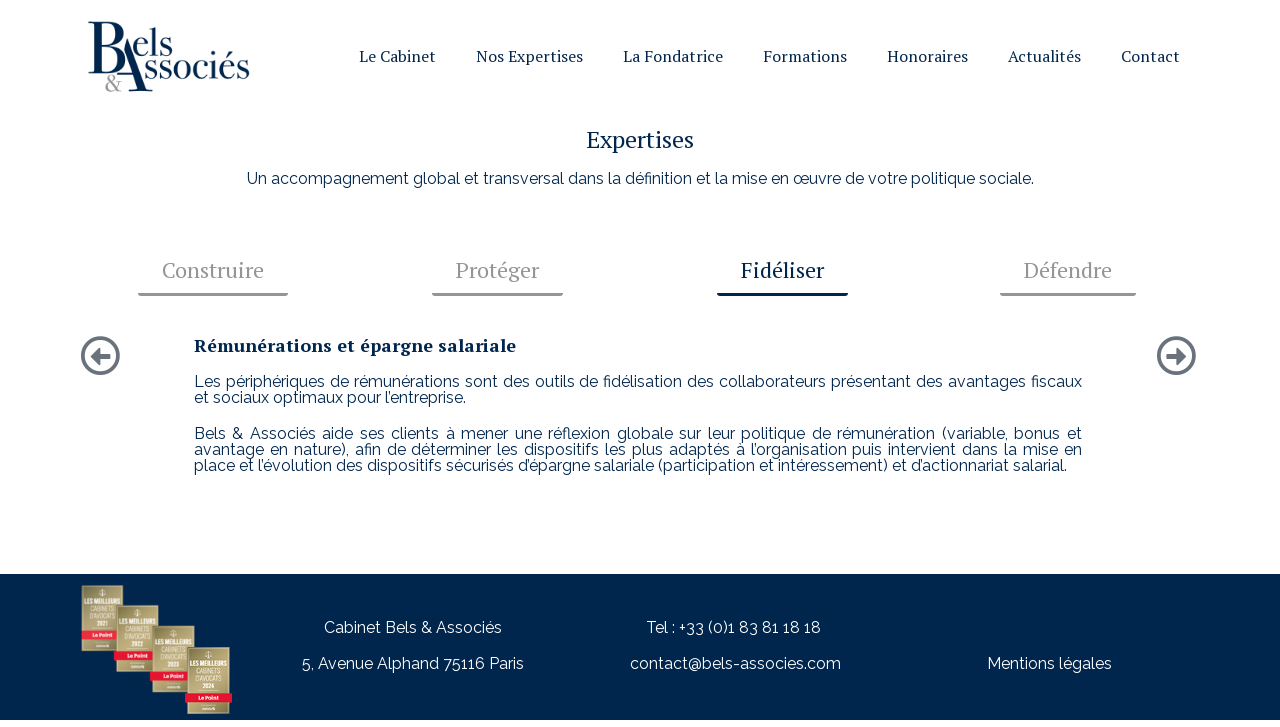

--- FILE ---
content_type: text/html; charset=UTF-8
request_url: https://www.bels-associes.com/remuneration-epargne-salariale/
body_size: 17575
content:
<!DOCTYPE html>
<html class="html" lang="fr-FR">
<head>
	<meta charset="UTF-8">
	<link rel="profile" href="https://gmpg.org/xfn/11">

	<meta name='robots' content='index, follow, max-image-preview:large, max-snippet:-1, max-video-preview:-1' />
<meta name="viewport" content="width=device-width, initial-scale=1">
	<!-- This site is optimized with the Yoast SEO plugin v23.5 - https://yoast.com/wordpress/plugins/seo/ -->
	<title>Rémunération et épargne salariale - Bels &amp; Associés cabinet d&#039;avocat en droit du travail</title><link rel="preload" data-rocket-preload as="style" href="https://fonts.googleapis.com/css?family=Raleway%3A100%2C200%2C300%2C400%2C500%2C600%2C700%2C800%2C900%2C100i%2C200i%2C300i%2C400i%2C500i%2C600i%2C700i%2C800i%2C900i%7CPT%20Serif%3A100%2C200%2C300%2C400%2C500%2C600%2C700%2C800%2C900%2C100i%2C200i%2C300i%2C400i%2C500i%2C600i%2C700i%2C800i%2C900i%7CRoboto%3A100%2C100italic%2C200%2C200italic%2C300%2C300italic%2C400%2C400italic%2C500%2C500italic%2C600%2C600italic%2C700%2C700italic%2C800%2C800italic%2C900%2C900italic%7CRoboto%20Slab%3A100%2C100italic%2C200%2C200italic%2C300%2C300italic%2C400%2C400italic%2C500%2C500italic%2C600%2C600italic%2C700%2C700italic%2C800%2C800italic%2C900%2C900italic%7CPT%20Serif%3A100%2C100italic%2C200%2C200italic%2C300%2C300italic%2C400%2C400italic%2C500%2C500italic%2C600%2C600italic%2C700%2C700italic%2C800%2C800italic%2C900%2C900italic%7CRaleway%3A100%2C100italic%2C200%2C200italic%2C300%2C300italic%2C400%2C400italic%2C500%2C500italic%2C600%2C600italic%2C700%2C700italic%2C800%2C800italic%2C900%2C900italic&#038;subset=latin&#038;display=swap" /><link rel="stylesheet" href="https://fonts.googleapis.com/css?family=Raleway%3A100%2C200%2C300%2C400%2C500%2C600%2C700%2C800%2C900%2C100i%2C200i%2C300i%2C400i%2C500i%2C600i%2C700i%2C800i%2C900i%7CPT%20Serif%3A100%2C200%2C300%2C400%2C500%2C600%2C700%2C800%2C900%2C100i%2C200i%2C300i%2C400i%2C500i%2C600i%2C700i%2C800i%2C900i%7CRoboto%3A100%2C100italic%2C200%2C200italic%2C300%2C300italic%2C400%2C400italic%2C500%2C500italic%2C600%2C600italic%2C700%2C700italic%2C800%2C800italic%2C900%2C900italic%7CRoboto%20Slab%3A100%2C100italic%2C200%2C200italic%2C300%2C300italic%2C400%2C400italic%2C500%2C500italic%2C600%2C600italic%2C700%2C700italic%2C800%2C800italic%2C900%2C900italic%7CPT%20Serif%3A100%2C100italic%2C200%2C200italic%2C300%2C300italic%2C400%2C400italic%2C500%2C500italic%2C600%2C600italic%2C700%2C700italic%2C800%2C800italic%2C900%2C900italic%7CRaleway%3A100%2C100italic%2C200%2C200italic%2C300%2C300italic%2C400%2C400italic%2C500%2C500italic%2C600%2C600italic%2C700%2C700italic%2C800%2C800italic%2C900%2C900italic&#038;subset=latin&#038;display=swap" media="print" onload="this.media='all'" /><noscript><link rel="stylesheet" href="https://fonts.googleapis.com/css?family=Raleway%3A100%2C200%2C300%2C400%2C500%2C600%2C700%2C800%2C900%2C100i%2C200i%2C300i%2C400i%2C500i%2C600i%2C700i%2C800i%2C900i%7CPT%20Serif%3A100%2C200%2C300%2C400%2C500%2C600%2C700%2C800%2C900%2C100i%2C200i%2C300i%2C400i%2C500i%2C600i%2C700i%2C800i%2C900i%7CRoboto%3A100%2C100italic%2C200%2C200italic%2C300%2C300italic%2C400%2C400italic%2C500%2C500italic%2C600%2C600italic%2C700%2C700italic%2C800%2C800italic%2C900%2C900italic%7CRoboto%20Slab%3A100%2C100italic%2C200%2C200italic%2C300%2C300italic%2C400%2C400italic%2C500%2C500italic%2C600%2C600italic%2C700%2C700italic%2C800%2C800italic%2C900%2C900italic%7CPT%20Serif%3A100%2C100italic%2C200%2C200italic%2C300%2C300italic%2C400%2C400italic%2C500%2C500italic%2C600%2C600italic%2C700%2C700italic%2C800%2C800italic%2C900%2C900italic%7CRaleway%3A100%2C100italic%2C200%2C200italic%2C300%2C300italic%2C400%2C400italic%2C500%2C500italic%2C600%2C600italic%2C700%2C700italic%2C800%2C800italic%2C900%2C900italic&#038;subset=latin&#038;display=swap" /></noscript><style id="rocket-critical-css">.fa{-moz-osx-font-smoothing:grayscale;-webkit-font-smoothing:antialiased;display:inline-block;font-style:normal;font-variant:normal;text-rendering:auto;line-height:1}.fa-bars:before{content:"\f0c9"}@font-face{font-family:"Font Awesome 5 Free";font-style:normal;font-weight:400;font-display:auto;src:url(https://bels-associes.com/wp-content/themes/oceanwp/assets/fonts/fontawesome/webfonts/fa-regular-400.eot);src:url(https://bels-associes.com/wp-content/themes/oceanwp/assets/fonts/fontawesome/webfonts/fa-regular-400.eot?#iefix) format("embedded-opentype"),url(https://bels-associes.com/wp-content/themes/oceanwp/assets/fonts/fontawesome/webfonts/fa-regular-400.woff2) format("woff2"),url(https://bels-associes.com/wp-content/themes/oceanwp/assets/fonts/fontawesome/webfonts/fa-regular-400.woff) format("woff"),url(https://bels-associes.com/wp-content/themes/oceanwp/assets/fonts/fontawesome/webfonts/fa-regular-400.ttf) format("truetype"),url(https://bels-associes.com/wp-content/themes/oceanwp/assets/fonts/fontawesome/webfonts/fa-regular-400.svg#fontawesome) format("svg")}@font-face{font-family:"Font Awesome 5 Free";font-style:normal;font-weight:900;font-display:auto;src:url(https://bels-associes.com/wp-content/themes/oceanwp/assets/fonts/fontawesome/webfonts/fa-solid-900.eot);src:url(https://bels-associes.com/wp-content/themes/oceanwp/assets/fonts/fontawesome/webfonts/fa-solid-900.eot?#iefix) format("embedded-opentype"),url(https://bels-associes.com/wp-content/themes/oceanwp/assets/fonts/fontawesome/webfonts/fa-solid-900.woff2) format("woff2"),url(https://bels-associes.com/wp-content/themes/oceanwp/assets/fonts/fontawesome/webfonts/fa-solid-900.woff) format("woff"),url(https://bels-associes.com/wp-content/themes/oceanwp/assets/fonts/fontawesome/webfonts/fa-solid-900.ttf) format("truetype"),url(https://bels-associes.com/wp-content/themes/oceanwp/assets/fonts/fontawesome/webfonts/fa-solid-900.svg#fontawesome) format("svg")}.fa{font-family:"Font Awesome 5 Free"}.fa{font-weight:900}@font-face{font-family:'simple-line-icons';src:url(https://bels-associes.com/wp-content/themes/oceanwp/assets/fonts/simple-line-icons/Simple-Line-Icons.eot?v=2.4.0);src:url(https://bels-associes.com/wp-content/themes/oceanwp/assets/fonts/simple-line-icons/Simple-Line-Icons.eot?v=2.4.0#iefix)format('embedded-opentype'),url(https://bels-associes.com/wp-content/themes/oceanwp/assets/fonts/simple-line-icons/Simple-Line-Icons.woff2?v=2.4.0)format('woff2'),url(https://bels-associes.com/wp-content/themes/oceanwp/assets/fonts/simple-line-icons/Simple-Line-Icons.ttf?v=2.4.0)format('truetype'),url(https://bels-associes.com/wp-content/themes/oceanwp/assets/fonts/simple-line-icons/Simple-Line-Icons.woff?v=2.4.0)format('woff'),url(https://bels-associes.com/wp-content/themes/oceanwp/assets/fonts/simple-line-icons/Simple-Line-Icons.svg?v=2.4.0#simple-line-icons)format('svg');font-weight:normal;font-style:normal}.icon-close,.icon-magnifier{font-family:'simple-line-icons';speak:none;font-style:normal;font-weight:normal;font-variant:normal;text-transform:none;line-height:1;-webkit-font-smoothing:antialiased;-moz-osx-font-smoothing:grayscale}.icon-close:before{content:"\e082"}.icon-magnifier:before{content:"\e090"}button::-moz-focus-inner{padding:0;border:0} html,body,div,span,h2,p,a,img,i,ul,li,form,article,header,nav,section{margin:0;padding:0;border:0;outline:0;font-size:100%;font:inherit;vertical-align:baseline;font-family:inherit;font-size:100%;font-style:inherit;font-weight:inherit}article,header,nav,section{display:block}html{font-size:62.5%;overflow-y:scroll;-webkit-text-size-adjust:100%;-ms-text-size-adjust:100%}*,*:before,*:after{-webkit-box-sizing:border-box;-moz-box-sizing:border-box;box-sizing:border-box}article,header,main,nav,section{display:block}a img{border:0}img{max-width:100%;height:auto}html{-ms-overflow-x:hidden;overflow-x:hidden}body{font-family:"Open Sans",sans-serif;font-size:14px;line-height:1.8;color:#929292;-webkit-font-smoothing:antialiased;-moz-osx-font-smoothing:grayscale;overflow-wrap:break-word;word-wrap:break-word}body{background-color:#fff}i{font-style:italic}html{font-family:sans-serif;-ms-text-size-adjust:100%;-webkit-text-size-adjust:100%}body{margin:0}article,header,main,nav,section{display:block}a{background-color:transparent}img{border:0}button,input{color:inherit;font:inherit;margin:0}button{overflow:visible}button{text-transform:none}button{-webkit-appearance:button}button::-moz-focus-inner,input::-moz-focus-inner{border:0;padding:0}input{line-height:normal}input[type="search"]::-webkit-search-cancel-button,input[type="search"]::-webkit-search-decoration{-webkit-appearance:none}.container{width:1200px;max-width:90%;margin:0 auto}#wrap{position:relative}#main{position:relative}#main #content-wrap{padding-top:50px;padding-bottom:50px}.content-area{float:left;position:relative;width:72%;padding-right:30px;border-right-width:1px;border-style:solid;border-color:#f1f1f1}.content-full-width .content-area{width:100%!important;max-width:none!important;padding:0!important;border:0!important}@media only screen and (max-width:959px){.container{max-width:90%}.content-area{float:none!important;width:100%;margin-bottom:40px;border:0}body:not(.separate-layout) .content-area{padding:0!important}#main #content-wrap.container{width:auto!important}}@media only screen and (max-width:767px){#wrap{width:100%!important}}img{max-width:100%;height:auto;vertical-align:middle}img[class*="attachment-"]{height:auto}.clr:after{content:'';display:block;visibility:hidden;clear:both;zoom:1;height:0}a{color:#333}a{text-decoration:none}h2{font-weight:600;margin:0 0 20px;color:#333;line-height:1.4}h2{font-size:20px}p{margin:0 0 20px}ul{margin:15px 0 15px 20px}form input[type="search"]{display:inline-block;min-height:40px;width:100%;font-size:14px;line-height:1.8;padding:6px 12px;vertical-align:middle;background-color:transparent;color:#333;border:1px solid #ddd;-webkit-border-radius:3px;-moz-border-radius:3px;-ms-border-radius:3px;border-radius:3px}input[type="search"]{-webkit-appearance:none}input[type="search"]::-webkit-search-decoration,input[type="search"]::-webkit-search-cancel-button,input[type="search"]::-webkit-search-results-button,input[type="search"]::-webkit-search-results-decoration{display:none}button[type="submit"]{display:inline-block;font-family:inherit;background-color:#13aff0;color:#fff;font-size:12px;font-weight:600;text-transform:uppercase;margin:0;padding:14px 20px;border:0;text-align:center;letter-spacing:0.1em;line-height:1}button::-moz-focus-inner{padding:0;border:0}#site-header{position:relative;width:100%;background-color:#fff;border-bottom:1px solid #f1f1f1;z-index:100}.no-header-border #site-header{border-bottom:none}#site-header-inner{position:relative;height:100%}#site-logo{float:left;height:100%;display:table}#site-logo #site-logo-inner{display:table-cell;vertical-align:middle;height:74px}#site-logo #site-logo-inner a{background-color:transparent!important}#site-logo #site-logo-inner a img{width:auto;vertical-align:middle}@media only screen and (max-width:767px){#site-logo{margin-top:0px!important;margin-bottom:0px!important}}#site-navigation-wrap{float:right;position:relative;right:-15px}#site-navigation-wrap .dropdown-menu{list-style:none;margin:0;padding:0}#site-navigation-wrap .dropdown-menu>li{float:left;position:relative}#site-navigation-wrap .dropdown-menu>li>a{display:block;font-size:13px;line-height:74px;color:#555;padding:0 15px;letter-spacing:0.6px}.sf-menu,.sf-menu *{margin:0;padding:0;list-style:none}.sf-menu li.menu-item{position:relative;white-space:nowrap;white-space:normal}.sf-menu>li{float:left}.sf-menu a.menu-link{display:block;position:relative;zoom:1}.dropdown-menu,.dropdown-menu *{margin:0;padding:0;list-style:none}.oceanwp-mobile-menu-icon{display:none;position:relative}.oceanwp-mobile-menu-icon.mobile-right{float:right}.oceanwp-mobile-menu-icon a{font-size:13px;line-height:74px;color:#555;padding-left:15px;letter-spacing:0.6px}.oceanwp-mobile-menu-icon a:first-child{padding-left:0}.oceanwp-mobile-menu-icon a.mobile-menu .oceanwp-text{padding-left:6px}.effect-one #site-navigation-wrap .dropdown-menu>li>a.menu-link>span{position:relative}.effect-one #site-navigation-wrap .dropdown-menu>li>a.menu-link>span:after{display:block;background-color:#13aff0;position:absolute;bottom:-30%;left:0;content:'';width:100%;height:2px;visibility:hidden;-moz-transform:scaleX(0);-webkit-transform:scaleX(0);transform:scaleX(0);transform-origin:bottom left}.elementor-widget-image .elementor-image img{display:inline-block}#sidr-close{display:none}#mobile-menu-search{display:none}@media only screen and (max-width:959px){body.default-breakpoint #site-navigation-wrap{display:none}body.default-breakpoint .oceanwp-mobile-menu-icon{display:block}}.elementor-clearfix:after{content:"";display:block;clear:both;width:0;height:0}.elementor{-webkit-hyphens:manual;-ms-hyphens:manual;hyphens:manual}.elementor *,.elementor :after,.elementor :before{-webkit-box-sizing:border-box;box-sizing:border-box}.elementor img{height:auto;max-width:100%;border:none;-webkit-border-radius:0;border-radius:0;-webkit-box-shadow:none;box-shadow:none}.elementor-section{position:relative}.elementor-section .elementor-container{display:-webkit-box;display:-webkit-flex;display:-ms-flexbox;display:flex;margin-right:auto;margin-left:auto;position:relative}.elementor-section.elementor-section-boxed>.elementor-container{max-width:1140px}.elementor-row{width:100%;display:-webkit-box;display:-webkit-flex;display:-ms-flexbox;display:flex}@media (max-width:1024px){.elementor-row{-webkit-flex-wrap:wrap;-ms-flex-wrap:wrap;flex-wrap:wrap}}.elementor-column-wrap{width:100%;position:relative;display:-webkit-box;display:-webkit-flex;display:-ms-flexbox;display:flex}.elementor-widget-wrap{position:relative;width:100%;-webkit-flex-wrap:wrap;-ms-flex-wrap:wrap;flex-wrap:wrap;-webkit-align-content:flex-start;-ms-flex-line-pack:start;align-content:flex-start}.elementor:not(.elementor-bc-flex-widget) .elementor-widget-wrap{display:-webkit-box;display:-webkit-flex;display:-ms-flexbox;display:flex}.elementor-widget-wrap>.elementor-element{width:100%}.elementor-widget{position:relative}.elementor-widget:not(:last-child){margin-bottom:20px}.elementor-column{position:relative;min-height:1px;display:-webkit-box;display:-webkit-flex;display:-ms-flexbox;display:flex}.elementor-column-gap-default>.elementor-row>.elementor-column>.elementor-element-populated{padding:10px}@media (min-width:768px){.elementor-column.elementor-col-33{width:33.333%}.elementor-column.elementor-col-50{width:50%}.elementor-column.elementor-col-66{width:66.666%}}@media (max-width:767px){.elementor-column{width:100%}}.elementor-widget-divider{--divider-border-style:none;--divider-border-width:1px;--divider-border-color:$gray-darkest;--divider-icon-size:20px;--divider-element-spacing:10px;--divider-pattern-height:24px;--divider-pattern-size:20px;--divider-pattern-url:none;--divider-pattern-repeat:repeat-x}.elementor-widget-divider:not(.elementor-widget-divider--view-line_text):not(.elementor-widget-divider--view-line_icon):not(.elementor-widget-divider--separator-type-pattern) .elementor-divider-separator{display:inline-block}.elementor-widget-divider .elementor-divider{line-height:0;font-size:0}.elementor-widget-divider .elementor-divider-separator{display:-webkit-box;display:-webkit-flex;display:-ms-flexbox;display:flex;margin:0;direction:ltr}.elementor-widget-divider:not(.elementor-widget-divider--view-line_text):not(.elementor-widget-divider--view-line_icon) .elementor-divider-separator{border-top:var(--divider-border-width) var(--divider-border-style) var(--divider-border-color)}.elementor-widget-heading .elementor-heading-title{padding:0;margin:0;line-height:1}.elementor-widget-image{text-align:center}.elementor-widget-image .elementor-image img{vertical-align:middle;display:inline-block}.elementor-65 .elementor-element.elementor-element-2dcb80ca{--divider-border-style:solid;--divider-border-color:#A30000;--divider-border-width:3px}.elementor-65 .elementor-element.elementor-element-2dcb80ca .elementor-divider-separator{width:15%}.elementor-65 .elementor-element.elementor-element-2dcb80ca .elementor-divider{padding-top:15px;padding-bottom:15px}.elementor-65 .elementor-element.elementor-element-691dfce{text-align:center}.elementor-65 .elementor-element.elementor-element-691dfce .elementor-image img{border-style:solid;border-width:0px 0px 5px 5px;border-color:#A30000;border-radius:50px 50px 50px 50px}.elementor-65 .elementor-element.elementor-element-56e1263e{font-family:"Raleway",Sans-serif;font-weight:400}@media (min-width:768px){.elementor-65 .elementor-element.elementor-element-24ce9ebf{width:33.167%}.elementor-65 .elementor-element.elementor-element-58e5e023{width:66.833%}}.fa{-moz-osx-font-smoothing:grayscale;-webkit-font-smoothing:antialiased;display:inline-block;font-style:normal;font-variant:normal;text-rendering:auto;line-height:1}.fa-bars:before{content:"\f0c9"}@font-face{font-family:"Font Awesome 5 Free";font-style:normal;font-weight:900;font-display:auto;src:url(https://bels-associes.com/wp-content/plugins/elementor/assets/lib/font-awesome/webfonts/fa-solid-900.eot);src:url(https://bels-associes.com/wp-content/plugins/elementor/assets/lib/font-awesome/webfonts/fa-solid-900.eot?#iefix) format("embedded-opentype"),url(https://bels-associes.com/wp-content/plugins/elementor/assets/lib/font-awesome/webfonts/fa-solid-900.woff2) format("woff2"),url(https://bels-associes.com/wp-content/plugins/elementor/assets/lib/font-awesome/webfonts/fa-solid-900.woff) format("woff"),url(https://bels-associes.com/wp-content/plugins/elementor/assets/lib/font-awesome/webfonts/fa-solid-900.ttf) format("truetype"),url(https://bels-associes.com/wp-content/plugins/elementor/assets/lib/font-awesome/webfonts/fa-solid-900.svg#fontawesome) format("svg")}.fa{font-family:"Font Awesome 5 Free";font-weight:900}</style><link rel="preload" data-rocket-preload as="image" href="https://www.bels-associes.com/wp-content/uploads/logo-meilleurs-avocats-2021-2022-2023-2024.png" fetchpriority="high">
	<link rel="canonical" href="https://www.bels-associes.com/expertise-fideliser/remuneration-epargne-salariale/" />
	<meta property="og:locale" content="fr_FR" />
	<meta property="og:type" content="article" />
	<meta property="og:title" content="Rémunération et épargne salariale - Bels &amp; Associés cabinet d&#039;avocat en droit du travail" />
	<meta property="og:description" content="Expertises Un accompagnement global et transversal dans la définition et la mise en œuvre de votre politique sociale. Construire Protéger Fidéliser Défendre Rémunérations et épargne salariale Les périphériques de rémunérations sont des outils de fidélisation des collaborateurs présentant des avantages fiscaux et sociaux optimaux pour l’entreprise. Bels &amp; Associés aide ses clients à mener une [&hellip;]" />
	<meta property="og:url" content="https://www.bels-associes.com/expertise-fideliser/remuneration-epargne-salariale/" />
	<meta property="og:site_name" content="Bels &amp; Associés cabinet d&#039;avocat en droit du travail" />
	<meta property="article:modified_time" content="2022-06-15T14:48:05+00:00" />
	<meta name="twitter:card" content="summary_large_image" />
	<meta name="twitter:label1" content="Durée de lecture estimée" />
	<meta name="twitter:data1" content="1 minute" />
	<script type="application/ld+json" class="yoast-schema-graph">{"@context":"https://schema.org","@graph":[{"@type":"WebPage","@id":"https://www.bels-associes.com/expertise-fideliser/remuneration-epargne-salariale/","url":"https://www.bels-associes.com/expertise-fideliser/remuneration-epargne-salariale/","name":"Rémunération et épargne salariale - Bels &amp; Associés cabinet d&#039;avocat en droit du travail","isPartOf":{"@id":"https://www.bels-associes.com/#website"},"datePublished":"2020-02-29T10:10:41+00:00","dateModified":"2022-06-15T14:48:05+00:00","breadcrumb":{"@id":"https://www.bels-associes.com/expertise-fideliser/remuneration-epargne-salariale/#breadcrumb"},"inLanguage":"fr-FR","potentialAction":[{"@type":"ReadAction","target":["https://www.bels-associes.com/expertise-fideliser/remuneration-epargne-salariale/"]}]},{"@type":"BreadcrumbList","@id":"https://www.bels-associes.com/expertise-fideliser/remuneration-epargne-salariale/#breadcrumb","itemListElement":[{"@type":"ListItem","position":1,"name":"Accueil","item":"https://www.bels-associes.com/"},{"@type":"ListItem","position":2,"name":"Expertise Fidéliser","item":"https://www.bels-associes.com/expertise-fideliser/"},{"@type":"ListItem","position":3,"name":"Rémunération et épargne salariale"}]},{"@type":"WebSite","@id":"https://www.bels-associes.com/#website","url":"https://www.bels-associes.com/","name":"Bels &amp; Associés cabinet d&#039;avocat en droit du travail","description":"Avocat en droit social Paris","publisher":{"@id":"https://www.bels-associes.com/#organization"},"potentialAction":[{"@type":"SearchAction","target":{"@type":"EntryPoint","urlTemplate":"https://www.bels-associes.com/?s={search_term_string}"},"query-input":{"@type":"PropertyValueSpecification","valueRequired":true,"valueName":"search_term_string"}}],"inLanguage":"fr-FR"},{"@type":"Organization","@id":"https://www.bels-associes.com/#organization","name":"Bels & Associés avocat en droit du travail","url":"https://www.bels-associes.com/","logo":{"@type":"ImageObject","inLanguage":"fr-FR","@id":"https://www.bels-associes.com/#/schema/logo/image/","url":"https://www.bels-associes.com/wp-content/uploads/2020/01/emilie-bels-avocat-logo.png","contentUrl":"https://www.bels-associes.com/wp-content/uploads/2020/01/emilie-bels-avocat-logo.png","width":468,"height":236,"caption":"Bels & Associés avocat en droit du travail"},"image":{"@id":"https://www.bels-associes.com/#/schema/logo/image/"}}]}</script>
	<!-- / Yoast SEO plugin. -->


<link rel='dns-prefetch' href='//fonts.googleapis.com' />
<link href='https://fonts.gstatic.com' crossorigin rel='preconnect' />
<link rel="alternate" type="application/rss+xml" title="Bels &amp; Associés cabinet d&#039;avocat en droit du travail &raquo; Flux" href="https://www.bels-associes.com/feed/" />
<link rel="alternate" type="application/rss+xml" title="Bels &amp; Associés cabinet d&#039;avocat en droit du travail &raquo; Flux des commentaires" href="https://www.bels-associes.com/comments/feed/" />
<style id='wp-emoji-styles-inline-css'>

	img.wp-smiley, img.emoji {
		display: inline !important;
		border: none !important;
		box-shadow: none !important;
		height: 1em !important;
		width: 1em !important;
		margin: 0 0.07em !important;
		vertical-align: -0.1em !important;
		background: none !important;
		padding: 0 !important;
	}
</style>
<style id='classic-theme-styles-inline-css'>
/*! This file is auto-generated */
.wp-block-button__link{color:#fff;background-color:#32373c;border-radius:9999px;box-shadow:none;text-decoration:none;padding:calc(.667em + 2px) calc(1.333em + 2px);font-size:1.125em}.wp-block-file__button{background:#32373c;color:#fff;text-decoration:none}
</style>
<style id='global-styles-inline-css'>
:root{--wp--preset--aspect-ratio--square: 1;--wp--preset--aspect-ratio--4-3: 4/3;--wp--preset--aspect-ratio--3-4: 3/4;--wp--preset--aspect-ratio--3-2: 3/2;--wp--preset--aspect-ratio--2-3: 2/3;--wp--preset--aspect-ratio--16-9: 16/9;--wp--preset--aspect-ratio--9-16: 9/16;--wp--preset--color--black: #000000;--wp--preset--color--cyan-bluish-gray: #abb8c3;--wp--preset--color--white: #ffffff;--wp--preset--color--pale-pink: #f78da7;--wp--preset--color--vivid-red: #cf2e2e;--wp--preset--color--luminous-vivid-orange: #ff6900;--wp--preset--color--luminous-vivid-amber: #fcb900;--wp--preset--color--light-green-cyan: #7bdcb5;--wp--preset--color--vivid-green-cyan: #00d084;--wp--preset--color--pale-cyan-blue: #8ed1fc;--wp--preset--color--vivid-cyan-blue: #0693e3;--wp--preset--color--vivid-purple: #9b51e0;--wp--preset--gradient--vivid-cyan-blue-to-vivid-purple: linear-gradient(135deg,rgba(6,147,227,1) 0%,rgb(155,81,224) 100%);--wp--preset--gradient--light-green-cyan-to-vivid-green-cyan: linear-gradient(135deg,rgb(122,220,180) 0%,rgb(0,208,130) 100%);--wp--preset--gradient--luminous-vivid-amber-to-luminous-vivid-orange: linear-gradient(135deg,rgba(252,185,0,1) 0%,rgba(255,105,0,1) 100%);--wp--preset--gradient--luminous-vivid-orange-to-vivid-red: linear-gradient(135deg,rgba(255,105,0,1) 0%,rgb(207,46,46) 100%);--wp--preset--gradient--very-light-gray-to-cyan-bluish-gray: linear-gradient(135deg,rgb(238,238,238) 0%,rgb(169,184,195) 100%);--wp--preset--gradient--cool-to-warm-spectrum: linear-gradient(135deg,rgb(74,234,220) 0%,rgb(151,120,209) 20%,rgb(207,42,186) 40%,rgb(238,44,130) 60%,rgb(251,105,98) 80%,rgb(254,248,76) 100%);--wp--preset--gradient--blush-light-purple: linear-gradient(135deg,rgb(255,206,236) 0%,rgb(152,150,240) 100%);--wp--preset--gradient--blush-bordeaux: linear-gradient(135deg,rgb(254,205,165) 0%,rgb(254,45,45) 50%,rgb(107,0,62) 100%);--wp--preset--gradient--luminous-dusk: linear-gradient(135deg,rgb(255,203,112) 0%,rgb(199,81,192) 50%,rgb(65,88,208) 100%);--wp--preset--gradient--pale-ocean: linear-gradient(135deg,rgb(255,245,203) 0%,rgb(182,227,212) 50%,rgb(51,167,181) 100%);--wp--preset--gradient--electric-grass: linear-gradient(135deg,rgb(202,248,128) 0%,rgb(113,206,126) 100%);--wp--preset--gradient--midnight: linear-gradient(135deg,rgb(2,3,129) 0%,rgb(40,116,252) 100%);--wp--preset--font-size--small: 13px;--wp--preset--font-size--medium: 20px;--wp--preset--font-size--large: 36px;--wp--preset--font-size--x-large: 42px;--wp--preset--spacing--20: 0.44rem;--wp--preset--spacing--30: 0.67rem;--wp--preset--spacing--40: 1rem;--wp--preset--spacing--50: 1.5rem;--wp--preset--spacing--60: 2.25rem;--wp--preset--spacing--70: 3.38rem;--wp--preset--spacing--80: 5.06rem;--wp--preset--shadow--natural: 6px 6px 9px rgba(0, 0, 0, 0.2);--wp--preset--shadow--deep: 12px 12px 50px rgba(0, 0, 0, 0.4);--wp--preset--shadow--sharp: 6px 6px 0px rgba(0, 0, 0, 0.2);--wp--preset--shadow--outlined: 6px 6px 0px -3px rgba(255, 255, 255, 1), 6px 6px rgba(0, 0, 0, 1);--wp--preset--shadow--crisp: 6px 6px 0px rgba(0, 0, 0, 1);}:where(.is-layout-flex){gap: 0.5em;}:where(.is-layout-grid){gap: 0.5em;}body .is-layout-flex{display: flex;}.is-layout-flex{flex-wrap: wrap;align-items: center;}.is-layout-flex > :is(*, div){margin: 0;}body .is-layout-grid{display: grid;}.is-layout-grid > :is(*, div){margin: 0;}:where(.wp-block-columns.is-layout-flex){gap: 2em;}:where(.wp-block-columns.is-layout-grid){gap: 2em;}:where(.wp-block-post-template.is-layout-flex){gap: 1.25em;}:where(.wp-block-post-template.is-layout-grid){gap: 1.25em;}.has-black-color{color: var(--wp--preset--color--black) !important;}.has-cyan-bluish-gray-color{color: var(--wp--preset--color--cyan-bluish-gray) !important;}.has-white-color{color: var(--wp--preset--color--white) !important;}.has-pale-pink-color{color: var(--wp--preset--color--pale-pink) !important;}.has-vivid-red-color{color: var(--wp--preset--color--vivid-red) !important;}.has-luminous-vivid-orange-color{color: var(--wp--preset--color--luminous-vivid-orange) !important;}.has-luminous-vivid-amber-color{color: var(--wp--preset--color--luminous-vivid-amber) !important;}.has-light-green-cyan-color{color: var(--wp--preset--color--light-green-cyan) !important;}.has-vivid-green-cyan-color{color: var(--wp--preset--color--vivid-green-cyan) !important;}.has-pale-cyan-blue-color{color: var(--wp--preset--color--pale-cyan-blue) !important;}.has-vivid-cyan-blue-color{color: var(--wp--preset--color--vivid-cyan-blue) !important;}.has-vivid-purple-color{color: var(--wp--preset--color--vivid-purple) !important;}.has-black-background-color{background-color: var(--wp--preset--color--black) !important;}.has-cyan-bluish-gray-background-color{background-color: var(--wp--preset--color--cyan-bluish-gray) !important;}.has-white-background-color{background-color: var(--wp--preset--color--white) !important;}.has-pale-pink-background-color{background-color: var(--wp--preset--color--pale-pink) !important;}.has-vivid-red-background-color{background-color: var(--wp--preset--color--vivid-red) !important;}.has-luminous-vivid-orange-background-color{background-color: var(--wp--preset--color--luminous-vivid-orange) !important;}.has-luminous-vivid-amber-background-color{background-color: var(--wp--preset--color--luminous-vivid-amber) !important;}.has-light-green-cyan-background-color{background-color: var(--wp--preset--color--light-green-cyan) !important;}.has-vivid-green-cyan-background-color{background-color: var(--wp--preset--color--vivid-green-cyan) !important;}.has-pale-cyan-blue-background-color{background-color: var(--wp--preset--color--pale-cyan-blue) !important;}.has-vivid-cyan-blue-background-color{background-color: var(--wp--preset--color--vivid-cyan-blue) !important;}.has-vivid-purple-background-color{background-color: var(--wp--preset--color--vivid-purple) !important;}.has-black-border-color{border-color: var(--wp--preset--color--black) !important;}.has-cyan-bluish-gray-border-color{border-color: var(--wp--preset--color--cyan-bluish-gray) !important;}.has-white-border-color{border-color: var(--wp--preset--color--white) !important;}.has-pale-pink-border-color{border-color: var(--wp--preset--color--pale-pink) !important;}.has-vivid-red-border-color{border-color: var(--wp--preset--color--vivid-red) !important;}.has-luminous-vivid-orange-border-color{border-color: var(--wp--preset--color--luminous-vivid-orange) !important;}.has-luminous-vivid-amber-border-color{border-color: var(--wp--preset--color--luminous-vivid-amber) !important;}.has-light-green-cyan-border-color{border-color: var(--wp--preset--color--light-green-cyan) !important;}.has-vivid-green-cyan-border-color{border-color: var(--wp--preset--color--vivid-green-cyan) !important;}.has-pale-cyan-blue-border-color{border-color: var(--wp--preset--color--pale-cyan-blue) !important;}.has-vivid-cyan-blue-border-color{border-color: var(--wp--preset--color--vivid-cyan-blue) !important;}.has-vivid-purple-border-color{border-color: var(--wp--preset--color--vivid-purple) !important;}.has-vivid-cyan-blue-to-vivid-purple-gradient-background{background: var(--wp--preset--gradient--vivid-cyan-blue-to-vivid-purple) !important;}.has-light-green-cyan-to-vivid-green-cyan-gradient-background{background: var(--wp--preset--gradient--light-green-cyan-to-vivid-green-cyan) !important;}.has-luminous-vivid-amber-to-luminous-vivid-orange-gradient-background{background: var(--wp--preset--gradient--luminous-vivid-amber-to-luminous-vivid-orange) !important;}.has-luminous-vivid-orange-to-vivid-red-gradient-background{background: var(--wp--preset--gradient--luminous-vivid-orange-to-vivid-red) !important;}.has-very-light-gray-to-cyan-bluish-gray-gradient-background{background: var(--wp--preset--gradient--very-light-gray-to-cyan-bluish-gray) !important;}.has-cool-to-warm-spectrum-gradient-background{background: var(--wp--preset--gradient--cool-to-warm-spectrum) !important;}.has-blush-light-purple-gradient-background{background: var(--wp--preset--gradient--blush-light-purple) !important;}.has-blush-bordeaux-gradient-background{background: var(--wp--preset--gradient--blush-bordeaux) !important;}.has-luminous-dusk-gradient-background{background: var(--wp--preset--gradient--luminous-dusk) !important;}.has-pale-ocean-gradient-background{background: var(--wp--preset--gradient--pale-ocean) !important;}.has-electric-grass-gradient-background{background: var(--wp--preset--gradient--electric-grass) !important;}.has-midnight-gradient-background{background: var(--wp--preset--gradient--midnight) !important;}.has-small-font-size{font-size: var(--wp--preset--font-size--small) !important;}.has-medium-font-size{font-size: var(--wp--preset--font-size--medium) !important;}.has-large-font-size{font-size: var(--wp--preset--font-size--large) !important;}.has-x-large-font-size{font-size: var(--wp--preset--font-size--x-large) !important;}
:where(.wp-block-post-template.is-layout-flex){gap: 1.25em;}:where(.wp-block-post-template.is-layout-grid){gap: 1.25em;}
:where(.wp-block-columns.is-layout-flex){gap: 2em;}:where(.wp-block-columns.is-layout-grid){gap: 2em;}
:root :where(.wp-block-pullquote){font-size: 1.5em;line-height: 1.6;}
</style>
<link data-minify="1" rel='preload'  href='https://www.bels-associes.com/wp-content/cache/min/1/wp-content/themes/oceanwp/assets/fonts/fontawesome/css/all.min.css?ver=1727271209' data-rocket-async="style" as="style" onload="this.onload=null;this.rel='stylesheet'" onerror="this.removeAttribute('data-rocket-async')"  media='all' />
<link data-minify="1" rel='preload'  href='https://www.bels-associes.com/wp-content/cache/min/1/wp-content/themes/oceanwp/assets/css/third/simple-line-icons.min.css?ver=1727271209' data-rocket-async="style" as="style" onload="this.onload=null;this.rel='stylesheet'" onerror="this.removeAttribute('data-rocket-async')"  media='all' />
<link rel='preload'  href='https://www.bels-associes.com/wp-content/themes/oceanwp/assets/css/style.min.css?ver=3.6.0' data-rocket-async="style" as="style" onload="this.onload=null;this.rel='stylesheet'" onerror="this.removeAttribute('data-rocket-async')"  media='all' />


<link rel='preload'  href='https://www.bels-associes.com/wp-content/plugins/elementor/assets/css/frontend.min.css?ver=3.24.4' data-rocket-async="style" as="style" onload="this.onload=null;this.rel='stylesheet'" onerror="this.removeAttribute('data-rocket-async')"  media='all' />
<link rel='preload'  href='https://www.bels-associes.com/wp-content/plugins/elementor/assets/css/widget-image.min.css?ver=3.24.4' data-rocket-async="style" as="style" onload="this.onload=null;this.rel='stylesheet'" onerror="this.removeAttribute('data-rocket-async')"  media='all' />
<link rel='preload'  href='https://www.bels-associes.com/wp-content/plugins/elementor-pro/assets/css/widget-nav-menu.min.css?ver=3.24.2' data-rocket-async="style" as="style" onload="this.onload=null;this.rel='stylesheet'" onerror="this.removeAttribute('data-rocket-async')"  media='all' />
<link rel='preload'  href='https://www.bels-associes.com/wp-content/plugins/elementor/assets/css/widget-text-editor.min.css?ver=3.24.4' data-rocket-async="style" as="style" onload="this.onload=null;this.rel='stylesheet'" onerror="this.removeAttribute('data-rocket-async')"  media='all' />
<link data-minify="1" rel='preload'  href='https://www.bels-associes.com/wp-content/cache/min/1/wp-content/plugins/elementor/assets/lib/eicons/css/elementor-icons.min.css?ver=1727271209' data-rocket-async="style" as="style" onload="this.onload=null;this.rel='stylesheet'" onerror="this.removeAttribute('data-rocket-async')"  media='all' />
<link data-minify="1" rel='preload'  href='https://www.bels-associes.com/wp-content/cache/min/1/wp-content/plugins/elementor/assets/lib/swiper/v8/css/swiper.min.css?ver=1727271209' data-rocket-async="style" as="style" onload="this.onload=null;this.rel='stylesheet'" onerror="this.removeAttribute('data-rocket-async')"  media='all' />
<link rel='preload'  href='https://www.bels-associes.com/wp-content/plugins/elementor/assets/css/conditionals/e-swiper.min.css?ver=3.24.4' data-rocket-async="style" as="style" onload="this.onload=null;this.rel='stylesheet'" onerror="this.removeAttribute('data-rocket-async')"  media='all' />
<link rel='preload'  href='https://www.bels-associes.com/wp-content/uploads/elementor/css/post-265.css?ver=1727271083' data-rocket-async="style" as="style" onload="this.onload=null;this.rel='stylesheet'" onerror="this.removeAttribute('data-rocket-async')"  media='all' />
<link rel='preload'  href='https://www.bels-associes.com/wp-content/plugins/elementor-pro/assets/css/frontend.min.css?ver=3.24.2' data-rocket-async="style" as="style" onload="this.onload=null;this.rel='stylesheet'" onerror="this.removeAttribute('data-rocket-async')"  media='all' />
<link rel='preload'  href='https://www.bels-associes.com/wp-content/plugins/elementor/assets/css/widget-heading.min.css?ver=3.24.4' data-rocket-async="style" as="style" onload="this.onload=null;this.rel='stylesheet'" onerror="this.removeAttribute('data-rocket-async')"  media='all' />
<link rel='preload'  href='https://www.bels-associes.com/wp-content/uploads/elementor/css/post-599.css?ver=1727395584' data-rocket-async="style" as="style" onload="this.onload=null;this.rel='stylesheet'" onerror="this.removeAttribute('data-rocket-async')"  media='all' />
<link rel='preload'  href='https://www.bels-associes.com/wp-content/uploads/elementor/css/post-811.css?ver=1727704971' data-rocket-async="style" as="style" onload="this.onload=null;this.rel='stylesheet'" onerror="this.removeAttribute('data-rocket-async')"  media='all' />
<link rel='preload'  href='https://www.bels-associes.com/wp-content/uploads/elementor/css/post-802.css?ver=1727272462' data-rocket-async="style" as="style" onload="this.onload=null;this.rel='stylesheet'" onerror="this.removeAttribute('data-rocket-async')"  media='all' />
<link data-minify="1" rel='preload'  href='https://www.bels-associes.com/wp-content/cache/min/1/wp-content/tablepress-combined.min.css?ver=1727271209' data-rocket-async="style" as="style" onload="this.onload=null;this.rel='stylesheet'" onerror="this.removeAttribute('data-rocket-async')"  media='all' />
<link rel='preload'  href='https://www.bels-associes.com/wp-content/plugins/essential-addons-for-elementor-lite/assets/front-end/css/view/general.min.css?ver=6.0.5' data-rocket-async="style" as="style" onload="this.onload=null;this.rel='stylesheet'" onerror="this.removeAttribute('data-rocket-async')"  media='all' />
<link data-minify="1" rel='preload'  href='https://www.bels-associes.com/wp-content/cache/min/1/wp-content/plugins/ocean-extra/assets/css/widgets.css?ver=1727271209' data-rocket-async="style" as="style" onload="this.onload=null;this.rel='stylesheet'" onerror="this.removeAttribute('data-rocket-async')"  media='all' />

<link rel='preload'  href='https://www.bels-associes.com/wp-content/plugins/elementor/assets/lib/font-awesome/css/fontawesome.min.css?ver=5.15.3' data-rocket-async="style" as="style" onload="this.onload=null;this.rel='stylesheet'" onerror="this.removeAttribute('data-rocket-async')"  media='all' />
<link data-minify="1" rel='preload'  href='https://www.bels-associes.com/wp-content/cache/min/1/wp-content/plugins/elementor/assets/lib/font-awesome/css/regular.min.css?ver=1727276029' data-rocket-async="style" as="style" onload="this.onload=null;this.rel='stylesheet'" onerror="this.removeAttribute('data-rocket-async')"  media='all' />
<link data-minify="1" rel='preload'  href='https://www.bels-associes.com/wp-content/cache/min/1/wp-content/plugins/elementor/assets/lib/font-awesome/css/solid.min.css?ver=1727271209' data-rocket-async="style" as="style" onload="this.onload=null;this.rel='stylesheet'" onerror="this.removeAttribute('data-rocket-async')"  media='all' />
<link rel="preconnect" href="https://fonts.gstatic.com/" crossorigin><script src="https://www.bels-associes.com/wp-includes/js/jquery/jquery.min.js?ver=3.7.1" id="jquery-core-js"></script>
<script src="https://www.bels-associes.com/wp-includes/js/jquery/jquery-migrate.min.js?ver=3.4.1" id="jquery-migrate-js" data-rocket-defer defer></script>
<link rel="https://api.w.org/" href="https://www.bels-associes.com/wp-json/" /><link rel="alternate" title="JSON" type="application/json" href="https://www.bels-associes.com/wp-json/wp/v2/pages/599" /><link rel="EditURI" type="application/rsd+xml" title="RSD" href="https://www.bels-associes.com/xmlrpc.php?rsd" />

<link rel='shortlink' href='https://www.bels-associes.com/?p=599' />
<link rel="alternate" title="oEmbed (JSON)" type="application/json+oembed" href="https://www.bels-associes.com/wp-json/oembed/1.0/embed?url=https%3A%2F%2Fwww.bels-associes.com%2Fexpertise-fideliser%2Fremuneration-epargne-salariale%2F" />
<link rel="alternate" title="oEmbed (XML)" type="text/xml+oembed" href="https://www.bels-associes.com/wp-json/oembed/1.0/embed?url=https%3A%2F%2Fwww.bels-associes.com%2Fexpertise-fideliser%2Fremuneration-epargne-salariale%2F&#038;format=xml" />
<meta name="generator" content="Elementor 3.24.4; features: additional_custom_breakpoints; settings: css_print_method-external, google_font-enabled, font_display-auto">
<style>.recentcomments a{display:inline !important;padding:0 !important;margin:0 !important;}</style>			<style>
				.e-con.e-parent:nth-of-type(n+4):not(.e-lazyloaded):not(.e-no-lazyload),
				.e-con.e-parent:nth-of-type(n+4):not(.e-lazyloaded):not(.e-no-lazyload) * {
					background-image: none !important;
				}
				@media screen and (max-height: 1024px) {
					.e-con.e-parent:nth-of-type(n+3):not(.e-lazyloaded):not(.e-no-lazyload),
					.e-con.e-parent:nth-of-type(n+3):not(.e-lazyloaded):not(.e-no-lazyload) * {
						background-image: none !important;
					}
				}
				@media screen and (max-height: 640px) {
					.e-con.e-parent:nth-of-type(n+2):not(.e-lazyloaded):not(.e-no-lazyload),
					.e-con.e-parent:nth-of-type(n+2):not(.e-lazyloaded):not(.e-no-lazyload) * {
						background-image: none !important;
					}
				}
			</style>
			<link rel="icon" href="https://www.bels-associes.com/wp-content/uploads/2020/01/Favicon-150x150.png" sizes="32x32" />
<link rel="icon" href="https://www.bels-associes.com/wp-content/uploads/2020/01/Favicon-300x300.png" sizes="192x192" />
<link rel="apple-touch-icon" href="https://www.bels-associes.com/wp-content/uploads/2020/01/Favicon-300x300.png" />
<meta name="msapplication-TileImage" content="https://www.bels-associes.com/wp-content/uploads/2020/01/Favicon-300x300.png" />
<!-- OceanWP CSS -->
<style type="text/css">
/* General CSS */a:hover,a.light:hover,.theme-heading .text::before,.theme-heading .text::after,#top-bar-content >a:hover,#top-bar-social li.oceanwp-email a:hover,#site-navigation-wrap .dropdown-menu >li >a:hover,#site-header.medium-header #medium-searchform button:hover,.oceanwp-mobile-menu-icon a:hover,.blog-entry.post .blog-entry-header .entry-title a:hover,.blog-entry.post .blog-entry-readmore a:hover,.blog-entry.thumbnail-entry .blog-entry-category a,ul.meta li a:hover,.dropcap,.single nav.post-navigation .nav-links .title,body .related-post-title a:hover,body #wp-calendar caption,body .contact-info-widget.default i,body .contact-info-widget.big-icons i,body .custom-links-widget .oceanwp-custom-links li a:hover,body .custom-links-widget .oceanwp-custom-links li a:hover:before,body .posts-thumbnails-widget li a:hover,body .social-widget li.oceanwp-email a:hover,.comment-author .comment-meta .comment-reply-link,#respond #cancel-comment-reply-link:hover,#footer-widgets .footer-box a:hover,#footer-bottom a:hover,#footer-bottom #footer-bottom-menu a:hover,.sidr a:hover,.sidr-class-dropdown-toggle:hover,.sidr-class-menu-item-has-children.active >a,.sidr-class-menu-item-has-children.active >a >.sidr-class-dropdown-toggle,input[type=checkbox]:checked:before{color:#00264d}.single nav.post-navigation .nav-links .title .owp-icon use,.blog-entry.post .blog-entry-readmore a:hover .owp-icon use,body .contact-info-widget.default .owp-icon use,body .contact-info-widget.big-icons .owp-icon use{stroke:#00264d}input[type="button"],input[type="reset"],input[type="submit"],button[type="submit"],.button,#site-navigation-wrap .dropdown-menu >li.btn >a >span,.thumbnail:hover i,.post-quote-content,.omw-modal .omw-close-modal,body .contact-info-widget.big-icons li:hover i,body div.wpforms-container-full .wpforms-form input[type=submit],body div.wpforms-container-full .wpforms-form button[type=submit],body div.wpforms-container-full .wpforms-form .wpforms-page-button{background-color:#00264d}.thumbnail:hover .link-post-svg-icon{background-color:#00264d}body .contact-info-widget.big-icons li:hover .owp-icon{background-color:#00264d}.widget-title{border-color:#00264d}blockquote{border-color:#00264d}#searchform-dropdown{border-color:#00264d}.dropdown-menu .sub-menu{border-color:#00264d}.blog-entry.large-entry .blog-entry-readmore a:hover{border-color:#00264d}.oceanwp-newsletter-form-wrap input[type="email"]:focus{border-color:#00264d}.social-widget li.oceanwp-email a:hover{border-color:#00264d}#respond #cancel-comment-reply-link:hover{border-color:#00264d}body .contact-info-widget.big-icons li:hover i{border-color:#00264d}#footer-widgets .oceanwp-newsletter-form-wrap input[type="email"]:focus{border-color:#00264d}blockquote,.wp-block-quote{border-left-color:#00264d}body .contact-info-widget.big-icons li:hover .owp-icon{border-color:#00264d}input[type="button"]:hover,input[type="reset"]:hover,input[type="submit"]:hover,button[type="submit"]:hover,input[type="button"]:focus,input[type="reset"]:focus,input[type="submit"]:focus,button[type="submit"]:focus,.button:hover,.button:focus,#site-navigation-wrap .dropdown-menu >li.btn >a:hover >span,.post-quote-author,.omw-modal .omw-close-modal:hover,body div.wpforms-container-full .wpforms-form input[type=submit]:hover,body div.wpforms-container-full .wpforms-form button[type=submit]:hover,body div.wpforms-container-full .wpforms-form .wpforms-page-button:hover{background-color:#00264d}table th,table td,hr,.content-area,body.content-left-sidebar #content-wrap .content-area,.content-left-sidebar .content-area,#top-bar-wrap,#site-header,#site-header.top-header #search-toggle,.dropdown-menu ul li,.centered-minimal-page-header,.blog-entry.post,.blog-entry.grid-entry .blog-entry-inner,.blog-entry.thumbnail-entry .blog-entry-bottom,.single-post .entry-title,.single .entry-share-wrap .entry-share,.single .entry-share,.single .entry-share ul li a,.single nav.post-navigation,.single nav.post-navigation .nav-links .nav-previous,#author-bio,#author-bio .author-bio-avatar,#author-bio .author-bio-social li a,#related-posts,#comments,.comment-body,#respond #cancel-comment-reply-link,#blog-entries .type-page,.page-numbers a,.page-numbers span:not(.elementor-screen-only),.page-links span,body #wp-calendar caption,body #wp-calendar th,body #wp-calendar tbody,body .contact-info-widget.default i,body .contact-info-widget.big-icons i,body .posts-thumbnails-widget li,body .tagcloud a{border-color:#ffffff}body .contact-info-widget.big-icons .owp-icon,body .contact-info-widget.default .owp-icon{border-color:#ffffff}a{color:#00264d}a .owp-icon use{stroke:#00264d}a:hover{color:rgba(0,38,77,0.8)}a:hover .owp-icon use{stroke:rgba(0,38,77,0.8)}#main #content-wrap,.separate-layout #main #content-wrap{padding-top:5px}.page-header .page-header-title,.page-header.background-image-page-header .page-header-title{color:#00264d}.page-numbers a,.page-numbers span:not(.elementor-screen-only),.page-links span{background-color:#ffffff}.page-numbers a:hover,.page-links a:hover span,.page-numbers.current,.page-numbers.current:hover{background-color:#ffffff}body .theme-button,body input[type="submit"],body button[type="submit"],body button,body .button,body div.wpforms-container-full .wpforms-form input[type=submit],body div.wpforms-container-full .wpforms-form button[type=submit],body div.wpforms-container-full .wpforms-form .wpforms-page-button{background-color:#f0eff4}body .theme-button:hover,body input[type="submit"]:hover,body button[type="submit"]:hover,body button:hover,body .button:hover,body div.wpforms-container-full .wpforms-form input[type=submit]:hover,body div.wpforms-container-full .wpforms-form input[type=submit]:active,body div.wpforms-container-full .wpforms-form button[type=submit]:hover,body div.wpforms-container-full .wpforms-form button[type=submit]:active,body div.wpforms-container-full .wpforms-form .wpforms-page-button:hover,body div.wpforms-container-full .wpforms-form .wpforms-page-button:active{background-color:#f0eff4}body .theme-button,body input[type="submit"],body button[type="submit"],body button,body .button,body div.wpforms-container-full .wpforms-form input[type=submit],body div.wpforms-container-full .wpforms-form button[type=submit],body div.wpforms-container-full .wpforms-form .wpforms-page-button{color:#00264d}body .theme-button:hover,body input[type="submit"]:hover,body button[type="submit"]:hover,body button:hover,body .button:hover,body div.wpforms-container-full .wpforms-form input[type=submit]:hover,body div.wpforms-container-full .wpforms-form input[type=submit]:active,body div.wpforms-container-full .wpforms-form button[type=submit]:hover,body div.wpforms-container-full .wpforms-form button[type=submit]:active,body div.wpforms-container-full .wpforms-form .wpforms-page-button:hover,body div.wpforms-container-full .wpforms-form .wpforms-page-button:active{color:#a30000}/* Header CSS */#site-logo #site-logo-inner,.oceanwp-social-menu .social-menu-inner,#site-header.full_screen-header .menu-bar-inner,.after-header-content .after-header-content-inner{height:120px}#site-navigation-wrap .dropdown-menu >li >a,.oceanwp-mobile-menu-icon a,.mobile-menu-close,.after-header-content-inner >a{line-height:120px}#site-header{border-color:#ffffff}#site-header-inner{padding:0 0 20px 0}#site-header.has-header-media .overlay-header-media{background-color:rgba(0,0,0,0.5)}#site-logo #site-logo-inner a img,#site-header.center-header #site-navigation-wrap .middle-site-logo a img{max-width:250px}#site-header #site-logo #site-logo-inner a img,#site-header.center-header #site-navigation-wrap .middle-site-logo a img{max-height:120px}.effect-one #site-navigation-wrap .dropdown-menu >li >a.menu-link >span:after,.effect-three #site-navigation-wrap .dropdown-menu >li >a.menu-link >span:after,.effect-five #site-navigation-wrap .dropdown-menu >li >a.menu-link >span:before,.effect-five #site-navigation-wrap .dropdown-menu >li >a.menu-link >span:after,.effect-nine #site-navigation-wrap .dropdown-menu >li >a.menu-link >span:before,.effect-nine #site-navigation-wrap .dropdown-menu >li >a.menu-link >span:after{background-color:#949598}.effect-four #site-navigation-wrap .dropdown-menu >li >a.menu-link >span:before,.effect-four #site-navigation-wrap .dropdown-menu >li >a.menu-link >span:after,.effect-seven #site-navigation-wrap .dropdown-menu >li >a.menu-link:hover >span:after,.effect-seven #site-navigation-wrap .dropdown-menu >li.sfHover >a.menu-link >span:after{color:#949598}.effect-seven #site-navigation-wrap .dropdown-menu >li >a.menu-link:hover >span:after,.effect-seven #site-navigation-wrap .dropdown-menu >li.sfHover >a.menu-link >span:after{text-shadow:10px 0 #949598,-10px 0 #949598}#site-navigation-wrap .dropdown-menu >li >a,.oceanwp-mobile-menu-icon a,#searchform-header-replace-close{color:#00264d}#site-navigation-wrap .dropdown-menu >li >a .owp-icon use,.oceanwp-mobile-menu-icon a .owp-icon use,#searchform-header-replace-close .owp-icon use{stroke:#00264d}#site-navigation-wrap .dropdown-menu >li >a:hover,.oceanwp-mobile-menu-icon a:hover,#searchform-header-replace-close:hover{color:rgba(0,38,77,0.8)}#site-navigation-wrap .dropdown-menu >li >a:hover .owp-icon use,.oceanwp-mobile-menu-icon a:hover .owp-icon use,#searchform-header-replace-close:hover .owp-icon use{stroke:rgba(0,38,77,0.8)}#site-navigation-wrap .dropdown-menu >.current-menu-item >a,#site-navigation-wrap .dropdown-menu >.current-menu-ancestor >a,#site-navigation-wrap .dropdown-menu >.current-menu-item >a:hover,#site-navigation-wrap .dropdown-menu >.current-menu-ancestor >a:hover{color:#00264d}#site-navigation-wrap .dropdown-menu >li >a{background-color:#ffffff}#site-navigation-wrap .dropdown-menu >li >a:hover,#site-navigation-wrap .dropdown-menu >li.sfHover >a{background-color:#ffffff}#site-navigation-wrap .dropdown-menu >.current-menu-item >a,#site-navigation-wrap .dropdown-menu >.current-menu-ancestor >a,#site-navigation-wrap .dropdown-menu >.current-menu-item >a:hover,#site-navigation-wrap .dropdown-menu >.current-menu-ancestor >a:hover{background-color:#ffffff}.dropdown-menu .sub-menu,#searchform-dropdown,.current-shop-items-dropdown{border-color:#ffffff}.dropdown-menu ul li.menu-item,.navigation >ul >li >ul.megamenu.sub-menu >li,.navigation .megamenu li ul.sub-menu{border-color:#ffffff}/* Footer Widgets CSS */#footer-widgets{padding:5px}#footer-widgets{background-color:#00264d}#footer-widgets,#footer-widgets p,#footer-widgets li a:before,#footer-widgets .contact-info-widget span.oceanwp-contact-title,#footer-widgets .recent-posts-date,#footer-widgets .recent-posts-comments,#footer-widgets .widget-recent-posts-icons li .fa{color:#f0eff4}#footer-widgets .footer-box a,#footer-widgets a{color:#00264d}#footer-widgets .footer-box a:hover,#footer-widgets a:hover{color:rgba(0,38,77,0.8)}/* Footer Bottom CSS */#footer-bottom{padding:5px 0 5px 0}#footer-bottom{background-color:#00264d}#footer-bottom,#footer-bottom p{color:#f0eff4}#footer-bottom a,#footer-bottom #footer-bottom-menu a{color:#f0eff4}#footer-bottom a:hover,#footer-bottom #footer-bottom-menu a:hover{color:#f0eff4}/* Typography CSS */body{font-family:Raleway;font-weight:400;font-size:16px;color:#00264d;line-height:1}h1,h2,h3,h4,h5,h6,.theme-heading,.widget-title,.oceanwp-widget-recent-posts-title,.comment-reply-title,.entry-title,.sidebar-box .widget-title{font-family:PT Serif;font-weight:400;color:#00264d}h1{font-weight:600;font-size:20px;color:#00264d}h2{font-size:24px;color:#00264d}#site-navigation-wrap .dropdown-menu >li >a,#site-header.full_screen-header .fs-dropdown-menu >li >a,#site-header.top-header #site-navigation-wrap .dropdown-menu >li >a,#site-header.center-header #site-navigation-wrap .dropdown-menu >li >a,#site-header.medium-header #site-navigation-wrap .dropdown-menu >li >a,.oceanwp-mobile-menu-icon a{font-family:PT Serif;font-size:18px}.sidebar-box,.footer-box{font-size:14px}#footer-widgets .footer-box .widget-title{font-size:16px;color:#00264d}#footer-bottom #copyright{font-size:14px;line-height:1.3}
</style><noscript><style id="rocket-lazyload-nojs-css">.rll-youtube-player, [data-lazy-src]{display:none !important;}</style></noscript><script>
/*! loadCSS rel=preload polyfill. [c]2017 Filament Group, Inc. MIT License */
(function(w){"use strict";if(!w.loadCSS){w.loadCSS=function(){}}
var rp=loadCSS.relpreload={};rp.support=(function(){var ret;try{ret=w.document.createElement("link").relList.supports("preload")}catch(e){ret=!1}
return function(){return ret}})();rp.bindMediaToggle=function(link){var finalMedia=link.media||"all";function enableStylesheet(){link.media=finalMedia}
if(link.addEventListener){link.addEventListener("load",enableStylesheet)}else if(link.attachEvent){link.attachEvent("onload",enableStylesheet)}
setTimeout(function(){link.rel="stylesheet";link.media="only x"});setTimeout(enableStylesheet,3000)};rp.poly=function(){if(rp.support()){return}
var links=w.document.getElementsByTagName("link");for(var i=0;i<links.length;i++){var link=links[i];if(link.rel==="preload"&&link.getAttribute("as")==="style"&&!link.getAttribute("data-loadcss")){link.setAttribute("data-loadcss",!0);rp.bindMediaToggle(link)}}};if(!rp.support()){rp.poly();var run=w.setInterval(rp.poly,500);if(w.addEventListener){w.addEventListener("load",function(){rp.poly();w.clearInterval(run)})}else if(w.attachEvent){w.attachEvent("onload",function(){rp.poly();w.clearInterval(run)})}}
if(typeof exports!=="undefined"){exports.loadCSS=loadCSS}
else{w.loadCSS=loadCSS}}(typeof global!=="undefined"?global:this))
</script></head>

<body class="page-template-default single single-page postid-599 wp-custom-logo wp-embed-responsive oceanwp-theme dropdown-mobile no-header-border default-breakpoint content-full-width content-max-width page-header-disabled has-fixed-footer elementor-default elementor-kit-265 elementor-page elementor-page-599" itemscope="itemscope" itemtype="https://schema.org/WebPage">

	
	
	<div  id="outer-wrap" class="site clr">

		<a class="skip-link screen-reader-text" href="#main">Skip to content</a>

		
		<div  id="wrap" class="clr">

			
			
<header  id="site-header" class="effect-one clr" data-height="120" itemscope="itemscope" itemtype="https://schema.org/WPHeader" role="banner">

			<div data-elementor-type="header" data-elementor-id="811" class="elementor elementor-811 elementor-location-header" data-elementor-post-type="elementor_library">
					<section class="elementor-section elementor-top-section elementor-element elementor-element-39d53ba2 elementor-section-boxed elementor-section-height-default elementor-section-height-default" data-id="39d53ba2" data-element_type="section">
						<div class="elementor-container elementor-column-gap-default">
					<div class="elementor-column elementor-col-50 elementor-top-column elementor-element elementor-element-10d2f45e" data-id="10d2f45e" data-element_type="column">
			<div class="elementor-widget-wrap elementor-element-populated">
						<div class="elementor-element elementor-element-3e7386d3 elementor-widget elementor-widget-image" data-id="3e7386d3" data-element_type="widget" data-widget_type="image.default">
				<div class="elementor-widget-container">
														<a href="https://www.bels-associes.com/">
							<img width="468" height="236" src="https://www.bels-associes.com/wp-content/uploads/2020/01/emilie-bels-avocat-logo.png" class="attachment-full size-full wp-image-27" alt="emilie bels avocat droit du travail" srcset="https://www.bels-associes.com/wp-content/uploads/2020/01/emilie-bels-avocat-logo.png 468w, https://www.bels-associes.com/wp-content/uploads/2020/01/emilie-bels-avocat-logo-300x151.png 300w" sizes="(max-width: 468px) 100vw, 468px" />								</a>
													</div>
				</div>
					</div>
		</div>
				<div class="elementor-column elementor-col-50 elementor-top-column elementor-element elementor-element-c8d09be" data-id="c8d09be" data-element_type="column">
			<div class="elementor-widget-wrap elementor-element-populated">
						<div class="elementor-element elementor-element-62b177c6 elementor-nav-menu__align-end elementor-nav-menu--dropdown-tablet elementor-nav-menu__text-align-aside elementor-nav-menu--toggle elementor-nav-menu--burger elementor-widget elementor-widget-nav-menu" data-id="62b177c6" data-element_type="widget" data-settings="{&quot;layout&quot;:&quot;horizontal&quot;,&quot;submenu_icon&quot;:{&quot;value&quot;:&quot;&lt;i class=\&quot;fas fa-caret-down\&quot;&gt;&lt;\/i&gt;&quot;,&quot;library&quot;:&quot;fa-solid&quot;},&quot;toggle&quot;:&quot;burger&quot;}" data-widget_type="nav-menu.default">
				<div class="elementor-widget-container">
						<nav aria-label="Menu" class="elementor-nav-menu--main elementor-nav-menu__container elementor-nav-menu--layout-horizontal e--pointer-underline e--animation-none">
				<ul id="menu-1-62b177c6" class="elementor-nav-menu"><li class="menu-item menu-item-type-post_type menu-item-object-page menu-item-home menu-item-415"><a href="https://www.bels-associes.com/" class="elementor-item">Le Cabinet</a></li>
<li class="menu-item menu-item-type-post_type menu-item-object-page menu-item-412"><a href="https://www.bels-associes.com/expertise/" class="elementor-item">Nos Expertises</a></li>
<li class="menu-item menu-item-type-post_type menu-item-object-page menu-item-413"><a href="https://www.bels-associes.com/equipe/" class="elementor-item">La Fondatrice</a></li>
<li class="menu-item menu-item-type-post_type menu-item-object-page menu-item-411"><a href="https://www.bels-associes.com/formation/" class="elementor-item">Formations</a></li>
<li class="menu-item menu-item-type-post_type menu-item-object-page menu-item-410"><a href="https://www.bels-associes.com/honoraires/" class="elementor-item">Honoraires</a></li>
<li class="menu-item menu-item-type-post_type menu-item-object-page menu-item-934"><a href="https://www.bels-associes.com/actualites/" class="elementor-item">Actualités</a></li>
<li class="menu-item menu-item-type-post_type menu-item-object-page menu-item-414"><a href="https://www.bels-associes.com/contact/" class="elementor-item">Contact</a></li>
</ul>			</nav>
					<div class="elementor-menu-toggle" role="button" tabindex="0" aria-label="Permuter le menu" aria-expanded="false">
			<i aria-hidden="true" role="presentation" class="elementor-menu-toggle__icon--open eicon-menu-bar"></i><i aria-hidden="true" role="presentation" class="elementor-menu-toggle__icon--close eicon-close"></i>			<span class="elementor-screen-only">Menu</span>
		</div>
					<nav class="elementor-nav-menu--dropdown elementor-nav-menu__container" aria-hidden="true">
				<ul id="menu-2-62b177c6" class="elementor-nav-menu"><li class="menu-item menu-item-type-post_type menu-item-object-page menu-item-home menu-item-415"><a href="https://www.bels-associes.com/" class="elementor-item" tabindex="-1">Le Cabinet</a></li>
<li class="menu-item menu-item-type-post_type menu-item-object-page menu-item-412"><a href="https://www.bels-associes.com/expertise/" class="elementor-item" tabindex="-1">Nos Expertises</a></li>
<li class="menu-item menu-item-type-post_type menu-item-object-page menu-item-413"><a href="https://www.bels-associes.com/equipe/" class="elementor-item" tabindex="-1">La Fondatrice</a></li>
<li class="menu-item menu-item-type-post_type menu-item-object-page menu-item-411"><a href="https://www.bels-associes.com/formation/" class="elementor-item" tabindex="-1">Formations</a></li>
<li class="menu-item menu-item-type-post_type menu-item-object-page menu-item-410"><a href="https://www.bels-associes.com/honoraires/" class="elementor-item" tabindex="-1">Honoraires</a></li>
<li class="menu-item menu-item-type-post_type menu-item-object-page menu-item-934"><a href="https://www.bels-associes.com/actualites/" class="elementor-item" tabindex="-1">Actualités</a></li>
<li class="menu-item menu-item-type-post_type menu-item-object-page menu-item-414"><a href="https://www.bels-associes.com/contact/" class="elementor-item" tabindex="-1">Contact</a></li>
</ul>			</nav>
				</div>
				</div>
					</div>
		</div>
					</div>
		</section>
				</div>
		
</header><!-- #site-header -->


			
			<main id="main" class="site-main clr"  role="main">

				
	
	<div id="content-wrap" class="container clr">

		
		<div id="primary" class="content-area clr">

			
			<div id="content" class="site-content clr">

				
				
<article class="single-page-article clr">

	
<div class="entry clr" itemprop="text">

	
			<div data-elementor-type="wp-page" data-elementor-id="599" class="elementor elementor-599" data-elementor-post-type="page">
						<section class="elementor-section elementor-top-section elementor-element elementor-element-36434f94 elementor-section-boxed elementor-section-height-default elementor-section-height-default" data-id="36434f94" data-element_type="section">
						<div class="elementor-container elementor-column-gap-default">
					<div class="elementor-column elementor-col-100 elementor-top-column elementor-element elementor-element-3d1ac309" data-id="3d1ac309" data-element_type="column">
			<div class="elementor-widget-wrap elementor-element-populated">
						<div class="elementor-element elementor-element-49075dbe elementor-widget elementor-widget-heading" data-id="49075dbe" data-element_type="widget" data-widget_type="heading.default">
				<div class="elementor-widget-container">
			<h2 class="elementor-heading-title elementor-size-default">Expertises</h2>		</div>
				</div>
					</div>
		</div>
					</div>
		</section>
				<section class="elementor-section elementor-top-section elementor-element elementor-element-5fa3baf2 elementor-section-boxed elementor-section-height-default elementor-section-height-default" data-id="5fa3baf2" data-element_type="section">
						<div class="elementor-container elementor-column-gap-default">
					<div class="elementor-column elementor-col-100 elementor-top-column elementor-element elementor-element-77775" data-id="77775" data-element_type="column">
			<div class="elementor-widget-wrap elementor-element-populated">
						<div class="elementor-element elementor-element-6301c2fc elementor-widget elementor-widget-text-editor" data-id="6301c2fc" data-element_type="widget" data-widget_type="text-editor.default">
				<div class="elementor-widget-container">
							<p style="text-align: center;">Un accompagnement global et transversal dans la définition et la mise en œuvre de votre politique sociale.</p>						</div>
				</div>
					</div>
		</div>
					</div>
		</section>
				<section class="elementor-section elementor-top-section elementor-element elementor-element-29792564 elementor-section-boxed elementor-section-height-default elementor-section-height-default" data-id="29792564" data-element_type="section">
						<div class="elementor-container elementor-column-gap-default">
					<div class="elementor-column elementor-col-25 elementor-top-column elementor-element elementor-element-559ec154" data-id="559ec154" data-element_type="column">
			<div class="elementor-widget-wrap elementor-element-populated">
						<div class="elementor-element elementor-element-26d3c5cf elementor-align-center elementor-widget elementor-widget-button" data-id="26d3c5cf" data-element_type="widget" data-widget_type="button.default">
				<div class="elementor-widget-container">
					<div class="elementor-button-wrapper">
			<a class="elementor-button elementor-button-link elementor-size-sm" href="/expertise/">
						<span class="elementor-button-content-wrapper">
									<span class="elementor-button-text">Construire</span>
					</span>
					</a>
		</div>
				</div>
				</div>
					</div>
		</div>
				<div class="elementor-column elementor-col-25 elementor-top-column elementor-element elementor-element-56352bf5" data-id="56352bf5" data-element_type="column">
			<div class="elementor-widget-wrap elementor-element-populated">
						<div class="elementor-element elementor-element-4d42c99d elementor-align-center elementor-widget elementor-widget-button" data-id="4d42c99d" data-element_type="widget" data-widget_type="button.default">
				<div class="elementor-widget-container">
					<div class="elementor-button-wrapper">
			<a class="elementor-button elementor-button-link elementor-size-sm" href="/expertise-proteger/">
						<span class="elementor-button-content-wrapper">
									<span class="elementor-button-text">Protéger</span>
					</span>
					</a>
		</div>
				</div>
				</div>
					</div>
		</div>
				<div class="elementor-column elementor-col-25 elementor-top-column elementor-element elementor-element-6eb4a6b7" data-id="6eb4a6b7" data-element_type="column">
			<div class="elementor-widget-wrap elementor-element-populated">
						<div class="elementor-element elementor-element-1422bc9f elementor-align-center elementor-widget elementor-widget-button" data-id="1422bc9f" data-element_type="widget" data-widget_type="button.default">
				<div class="elementor-widget-container">
					<div class="elementor-button-wrapper">
			<a class="elementor-button elementor-button-link elementor-size-sm" href="/expertise-fideliser/">
						<span class="elementor-button-content-wrapper">
									<span class="elementor-button-text">Fidéliser</span>
					</span>
					</a>
		</div>
				</div>
				</div>
					</div>
		</div>
				<div class="elementor-column elementor-col-25 elementor-top-column elementor-element elementor-element-11fc280a" data-id="11fc280a" data-element_type="column">
			<div class="elementor-widget-wrap elementor-element-populated">
						<div class="elementor-element elementor-element-60889d50 elementor-align-center elementor-widget elementor-widget-button" data-id="60889d50" data-element_type="widget" data-widget_type="button.default">
				<div class="elementor-widget-container">
					<div class="elementor-button-wrapper">
			<a class="elementor-button elementor-button-link elementor-size-sm" href="/expertise-defendre/">
						<span class="elementor-button-content-wrapper">
									<span class="elementor-button-text">Défendre</span>
					</span>
					</a>
		</div>
				</div>
				</div>
					</div>
		</div>
					</div>
		</section>
				<section class="elementor-section elementor-top-section elementor-element elementor-element-1595b2eb elementor-section-boxed elementor-section-height-default elementor-section-height-default" data-id="1595b2eb" data-element_type="section">
						<div class="elementor-container elementor-column-gap-default">
					<div class="elementor-column elementor-col-33 elementor-top-column elementor-element elementor-element-18db185e" data-id="18db185e" data-element_type="column">
			<div class="elementor-widget-wrap elementor-element-populated">
						<div class="elementor-element elementor-element-7f07b076 elementor-view-default elementor-widget elementor-widget-icon" data-id="7f07b076" data-element_type="widget" data-widget_type="icon.default">
				<div class="elementor-widget-container">
					<div class="elementor-icon-wrapper">
			<a class="elementor-icon" href="/rupture-contrat-travail/">
			<i aria-hidden="true" class="far fa-arrow-alt-circle-left"></i>			</a>
		</div>
				</div>
				</div>
					</div>
		</div>
				<div class="elementor-column elementor-col-33 elementor-top-column elementor-element elementor-element-4ff3b5f6" data-id="4ff3b5f6" data-element_type="column">
			<div class="elementor-widget-wrap elementor-element-populated">
						<div class="elementor-element elementor-element-51d2e1c4 elementor-widget elementor-widget-heading" data-id="51d2e1c4" data-element_type="widget" data-widget_type="heading.default">
				<div class="elementor-widget-container">
			<h3 class="elementor-heading-title elementor-size-default">Rémunérations et épargne salariale</h3>		</div>
				</div>
				<div class="elementor-element elementor-element-a59b04 elementor-widget elementor-widget-text-editor" data-id="a59b04" data-element_type="widget" data-widget_type="text-editor.default">
				<div class="elementor-widget-container">
							<p align="JUSTIFY">Les périphériques de rémunérations sont des outils de fidélisation des collaborateurs présentant des avantages fiscaux et sociaux optimaux pour l’entreprise.</p><p align="JUSTIFY">Bels &amp; Associés aide ses clients à mener une réflexion globale sur leur politique de rémunération (variable, bonus et avantage en nature), afin de déterminer les dispositifs les plus adaptés à l’organisation puis intervient dans la mise en place et l’évolution des dispositifs sécurisés d’épargne salariale (participation et intéressement) et d’actionnariat salarial.</p>						</div>
				</div>
					</div>
		</div>
				<div class="elementor-column elementor-col-33 elementor-top-column elementor-element elementor-element-d91ac73" data-id="d91ac73" data-element_type="column">
			<div class="elementor-widget-wrap elementor-element-populated">
						<div class="elementor-element elementor-element-6244ed19 elementor-view-default elementor-widget elementor-widget-icon" data-id="6244ed19" data-element_type="widget" data-widget_type="icon.default">
				<div class="elementor-widget-container">
					<div class="elementor-icon-wrapper">
			<a class="elementor-icon" href="/protection-sociale-complementaire/">
			<i aria-hidden="true" class="far fa-arrow-alt-circle-right"></i>			</a>
		</div>
				</div>
				</div>
					</div>
		</div>
					</div>
		</section>
				<section class="elementor-section elementor-top-section elementor-element elementor-element-7136f760 elementor-section-boxed elementor-section-height-default elementor-section-height-default" data-id="7136f760" data-element_type="section">
						<div class="elementor-container elementor-column-gap-default">
						</div>
		</section>
				</div>
		
	
</div>

</article>

				
			</div><!-- #content -->

			
		</div><!-- #primary -->

		
	</div><!-- #content-wrap -->

	

	</main><!-- #main -->

	
	
			<div  data-elementor-type="footer" data-elementor-id="802" class="elementor elementor-802 elementor-location-footer" data-elementor-post-type="elementor_library">
					<section class="elementor-section elementor-top-section elementor-element elementor-element-a1f9946 elementor-section-boxed elementor-section-height-default elementor-section-height-default" data-id="a1f9946" data-element_type="section" data-settings="{&quot;background_background&quot;:&quot;classic&quot;}">
						<div class="elementor-container elementor-column-gap-default">
					<div class="elementor-column elementor-col-25 elementor-top-column elementor-element elementor-element-c64b953" data-id="c64b953" data-element_type="column">
			<div class="elementor-widget-wrap elementor-element-populated">
						<div class="elementor-element elementor-element-c50bdf6 elementor-widget elementor-widget-image" data-id="c50bdf6" data-element_type="widget" data-widget_type="image.default">
				<div class="elementor-widget-container">
													<img fetchpriority="high" width="200" height="175" src="https://www.bels-associes.com/wp-content/uploads/logo-meilleurs-avocats-2021-2022-2023-2024.png" class="attachment-full size-full wp-image-1354" alt="" />													</div>
				</div>
					</div>
		</div>
				<div class="elementor-column elementor-col-25 elementor-top-column elementor-element elementor-element-b4f051a" data-id="b4f051a" data-element_type="column">
			<div class="elementor-widget-wrap elementor-element-populated">
						<div class="elementor-element elementor-element-4c9a2df elementor-widget elementor-widget-text-editor" data-id="4c9a2df" data-element_type="widget" data-widget_type="text-editor.default">
				<div class="elementor-widget-container">
							<p><span style="color: #ffffff;">Cabinet Bels &amp; Associés</span></p><p>5, Avenue Alphand 75116 Paris</p>						</div>
				</div>
					</div>
		</div>
				<div class="elementor-column elementor-col-25 elementor-top-column elementor-element elementor-element-4ab6931" data-id="4ab6931" data-element_type="column">
			<div class="elementor-widget-wrap elementor-element-populated">
						<div class="elementor-element elementor-element-661e1f3 elementor-widget elementor-widget-text-editor" data-id="661e1f3" data-element_type="widget" data-widget_type="text-editor.default">
				<div class="elementor-widget-container">
							<p><span style="color: #ffffff;"><a style="color: #ffffff;" href="tel:+33183811818">Tel : +33 (0)1 83 81 18 18</a>&nbsp;</span></p>
<p><a href="mailto:contact@bels-associes.com" style="font-variant-ligatures: normal; font-variant-caps: normal; font-family: Raleway, sans-serif; font-size: 16px; font-style: normal; font-weight: 400; background-color: rgb(0, 38, 77); color: rgb(255, 255, 255); transition-property: all;">contact@bels-associes.com</a><br></p>						</div>
				</div>
					</div>
		</div>
				<div class="elementor-column elementor-col-25 elementor-top-column elementor-element elementor-element-a16e9f5" data-id="a16e9f5" data-element_type="column">
			<div class="elementor-widget-wrap elementor-element-populated">
						<div class="elementor-element elementor-element-327831f elementor-widget elementor-widget-text-editor" data-id="327831f" data-element_type="widget" data-widget_type="text-editor.default">
				<div class="elementor-widget-container">
							<p> </p><p><span style="color: #ffffff;"><a style="color: #ffffff;" href="/mentions-legales/">Mentions légale</a>s</span></p>						</div>
				</div>
					</div>
		</div>
					</div>
		</section>
				</div>
		
	
</div><!-- #wrap -->


</div><!-- #outer-wrap -->






			<script type='text/javascript'>
				const lazyloadRunObserver = () => {
					const lazyloadBackgrounds = document.querySelectorAll( `.e-con.e-parent:not(.e-lazyloaded)` );
					const lazyloadBackgroundObserver = new IntersectionObserver( ( entries ) => {
						entries.forEach( ( entry ) => {
							if ( entry.isIntersecting ) {
								let lazyloadBackground = entry.target;
								if( lazyloadBackground ) {
									lazyloadBackground.classList.add( 'e-lazyloaded' );
								}
								lazyloadBackgroundObserver.unobserve( entry.target );
							}
						});
					}, { rootMargin: '200px 0px 200px 0px' } );
					lazyloadBackgrounds.forEach( ( lazyloadBackground ) => {
						lazyloadBackgroundObserver.observe( lazyloadBackground );
					} );
				};
				const events = [
					'DOMContentLoaded',
					'elementor/lazyload/observe',
				];
				events.forEach( ( event ) => {
					document.addEventListener( event, lazyloadRunObserver );
				} );
			</script>
			<script src="https://www.bels-associes.com/wp-includes/js/imagesloaded.min.js?ver=5.0.0" id="imagesloaded-js" data-rocket-defer defer></script>
<script id="oceanwp-main-js-extra">
var oceanwpLocalize = {"nonce":"0c9b447a96","isRTL":"","menuSearchStyle":"disabled","mobileMenuSearchStyle":"disabled","sidrSource":null,"sidrDisplace":"1","sidrSide":"left","sidrDropdownTarget":"link","verticalHeaderTarget":"link","customScrollOffset":"0","customSelects":".woocommerce-ordering .orderby, #dropdown_product_cat, .widget_categories select, .widget_archive select, .single-product .variations_form .variations select","ajax_url":"https:\/\/www.bels-associes.com\/wp-admin\/admin-ajax.php","oe_mc_wpnonce":"8b1059f818"};
</script>
<script src="https://www.bels-associes.com/wp-content/themes/oceanwp/assets/js/theme.min.js?ver=3.6.0" id="oceanwp-main-js" data-rocket-defer defer></script>
<script src="https://www.bels-associes.com/wp-content/themes/oceanwp/assets/js/drop-down-mobile-menu.min.js?ver=3.6.0" id="oceanwp-drop-down-mobile-menu-js" data-rocket-defer defer></script>
<script src="https://www.bels-associes.com/wp-content/themes/oceanwp/assets/js/vendors/magnific-popup.min.js?ver=3.6.0" id="ow-magnific-popup-js" data-rocket-defer defer></script>
<script src="https://www.bels-associes.com/wp-content/themes/oceanwp/assets/js/ow-lightbox.min.js?ver=3.6.0" id="oceanwp-lightbox-js" data-rocket-defer defer></script>
<script src="https://www.bels-associes.com/wp-content/themes/oceanwp/assets/js/vendors/flickity.pkgd.min.js?ver=3.6.0" id="ow-flickity-js" data-rocket-defer defer></script>
<script src="https://www.bels-associes.com/wp-content/themes/oceanwp/assets/js/ow-slider.min.js?ver=3.6.0" id="oceanwp-slider-js" data-rocket-defer defer></script>
<script src="https://www.bels-associes.com/wp-content/themes/oceanwp/assets/js/scroll-effect.min.js?ver=3.6.0" id="oceanwp-scroll-effect-js" data-rocket-defer defer></script>
<script src="https://www.bels-associes.com/wp-content/themes/oceanwp/assets/js/select.min.js?ver=3.6.0" id="oceanwp-select-js" data-rocket-defer defer></script>
<script src="https://www.bels-associes.com/wp-content/plugins/elementor-pro/assets/lib/smartmenus/jquery.smartmenus.min.js?ver=1.2.1" id="smartmenus-js" data-rocket-defer defer></script>
<script id="flickr-widget-script-js-extra">
var flickrWidgetParams = {"widgets":[]};
</script>
<script src="https://www.bels-associes.com/wp-content/plugins/ocean-extra/includes/widgets/js/flickr.min.js?ver=01567a" id="flickr-widget-script-js" data-rocket-defer defer></script>
<script id="eael-general-js-extra">
var localize = {"ajaxurl":"https:\/\/www.bels-associes.com\/wp-admin\/admin-ajax.php","nonce":"9a9aed6db6","i18n":{"added":"Added ","compare":"Compare","loading":"Loading..."},"eael_translate_text":{"required_text":"is a required field","invalid_text":"Invalid","billing_text":"Billing","shipping_text":"Shipping","fg_mfp_counter_text":"of"},"page_permalink":"https:\/\/www.bels-associes.com\/expertise-fideliser\/remuneration-epargne-salariale\/","cart_redirectition":"","cart_page_url":"","el_breakpoints":{"mobile":{"label":"Portrait mobile","value":767,"default_value":767,"direction":"max","is_enabled":true},"mobile_extra":{"label":"Mobile Paysage","value":880,"default_value":880,"direction":"max","is_enabled":false},"tablet":{"label":"Tablette en mode portrait","value":1024,"default_value":1024,"direction":"max","is_enabled":true},"tablet_extra":{"label":"Tablette en mode paysage","value":1200,"default_value":1200,"direction":"max","is_enabled":false},"laptop":{"label":"Portable","value":1366,"default_value":1366,"direction":"max","is_enabled":false},"widescreen":{"label":"\u00c9cran large","value":2400,"default_value":2400,"direction":"min","is_enabled":false}}};
</script>
<script src="https://www.bels-associes.com/wp-content/plugins/essential-addons-for-elementor-lite/assets/front-end/js/view/general.min.js?ver=6.0.5" id="eael-general-js" data-rocket-defer defer></script>
<script src="https://www.bels-associes.com/wp-content/plugins/elementor-pro/assets/js/webpack-pro.runtime.min.js?ver=3.24.2" id="elementor-pro-webpack-runtime-js" data-rocket-defer defer></script>
<script src="https://www.bels-associes.com/wp-content/plugins/elementor/assets/js/webpack.runtime.min.js?ver=3.24.4" id="elementor-webpack-runtime-js" data-rocket-defer defer></script>
<script src="https://www.bels-associes.com/wp-content/plugins/elementor/assets/js/frontend-modules.min.js?ver=3.24.4" id="elementor-frontend-modules-js" data-rocket-defer defer></script>
<script src="https://www.bels-associes.com/wp-includes/js/dist/hooks.min.js?ver=2810c76e705dd1a53b18" id="wp-hooks-js"></script>
<script src="https://www.bels-associes.com/wp-includes/js/dist/i18n.min.js?ver=5e580eb46a90c2b997e6" id="wp-i18n-js"></script>
<script id="wp-i18n-js-after">
wp.i18n.setLocaleData( { 'text direction\u0004ltr': [ 'ltr' ] } );
</script>
<script id="elementor-pro-frontend-js-before">
var ElementorProFrontendConfig = {"ajaxurl":"https:\/\/www.bels-associes.com\/wp-admin\/admin-ajax.php","nonce":"04a62e4e5e","urls":{"assets":"https:\/\/www.bels-associes.com\/wp-content\/plugins\/elementor-pro\/assets\/","rest":"https:\/\/www.bels-associes.com\/wp-json\/"},"settings":{"lazy_load_background_images":true},"shareButtonsNetworks":{"facebook":{"title":"Facebook","has_counter":true},"twitter":{"title":"Twitter"},"linkedin":{"title":"LinkedIn","has_counter":true},"pinterest":{"title":"Pinterest","has_counter":true},"reddit":{"title":"Reddit","has_counter":true},"vk":{"title":"VK","has_counter":true},"odnoklassniki":{"title":"OK","has_counter":true},"tumblr":{"title":"Tumblr"},"digg":{"title":"Digg"},"skype":{"title":"Skype"},"stumbleupon":{"title":"StumbleUpon","has_counter":true},"mix":{"title":"Mix"},"telegram":{"title":"Telegram"},"pocket":{"title":"Pocket","has_counter":true},"xing":{"title":"XING","has_counter":true},"whatsapp":{"title":"WhatsApp"},"email":{"title":"Email"},"print":{"title":"Print"},"x-twitter":{"title":"X"},"threads":{"title":"Threads"}},"facebook_sdk":{"lang":"fr_FR","app_id":""},"lottie":{"defaultAnimationUrl":"https:\/\/www.bels-associes.com\/wp-content\/plugins\/elementor-pro\/modules\/lottie\/assets\/animations\/default.json"}};
</script>
<script src="https://www.bels-associes.com/wp-content/plugins/elementor-pro/assets/js/frontend.min.js?ver=3.24.2" id="elementor-pro-frontend-js" data-rocket-defer defer></script>
<script src="https://www.bels-associes.com/wp-includes/js/jquery/ui/core.min.js?ver=1.13.3" id="jquery-ui-core-js" data-rocket-defer defer></script>
<script id="elementor-frontend-js-before">
var elementorFrontendConfig = {"environmentMode":{"edit":false,"wpPreview":false,"isScriptDebug":false},"i18n":{"shareOnFacebook":"Partager sur Facebook","shareOnTwitter":"Partager sur Twitter","pinIt":"L\u2019\u00e9pingler","download":"T\u00e9l\u00e9charger","downloadImage":"T\u00e9l\u00e9charger une image","fullscreen":"Plein \u00e9cran","zoom":"Zoom","share":"Partager","playVideo":"Lire la vid\u00e9o","previous":"Pr\u00e9c\u00e9dent","next":"Suivant","close":"Fermer","a11yCarouselWrapperAriaLabel":"Carousel | Scroll horizontal: Fl\u00e8che gauche & droite","a11yCarouselPrevSlideMessage":"Diapositive pr\u00e9c\u00e9dente","a11yCarouselNextSlideMessage":"Diapositive suivante","a11yCarouselFirstSlideMessage":"Ceci est la premi\u00e8re diapositive","a11yCarouselLastSlideMessage":"Ceci est la derni\u00e8re diapositive","a11yCarouselPaginationBulletMessage":"Aller \u00e0 la diapositive"},"is_rtl":false,"breakpoints":{"xs":0,"sm":480,"md":768,"lg":1025,"xl":1440,"xxl":1600},"responsive":{"breakpoints":{"mobile":{"label":"Portrait mobile","value":767,"default_value":767,"direction":"max","is_enabled":true},"mobile_extra":{"label":"Mobile Paysage","value":880,"default_value":880,"direction":"max","is_enabled":false},"tablet":{"label":"Tablette en mode portrait","value":1024,"default_value":1024,"direction":"max","is_enabled":true},"tablet_extra":{"label":"Tablette en mode paysage","value":1200,"default_value":1200,"direction":"max","is_enabled":false},"laptop":{"label":"Portable","value":1366,"default_value":1366,"direction":"max","is_enabled":false},"widescreen":{"label":"\u00c9cran large","value":2400,"default_value":2400,"direction":"min","is_enabled":false}}},"version":"3.24.4","is_static":false,"experimentalFeatures":{"additional_custom_breakpoints":true,"container_grid":true,"e_swiper_latest":true,"e_nested_atomic_repeaters":true,"e_onboarding":true,"theme_builder_v2":true,"home_screen":true,"ai-layout":true,"landing-pages":true,"link-in-bio":true,"floating-buttons":true,"display-conditions":true,"form-submissions":true},"urls":{"assets":"https:\/\/www.bels-associes.com\/wp-content\/plugins\/elementor\/assets\/","ajaxurl":"https:\/\/www.bels-associes.com\/wp-admin\/admin-ajax.php"},"nonces":{"floatingButtonsClickTracking":"2dc693a154"},"swiperClass":"swiper","settings":{"page":[],"editorPreferences":[]},"kit":{"active_breakpoints":["viewport_mobile","viewport_tablet"],"global_image_lightbox":"yes","lightbox_enable_counter":"yes","lightbox_enable_fullscreen":"yes","lightbox_enable_zoom":"yes","lightbox_enable_share":"yes","lightbox_title_src":"title","lightbox_description_src":"description"},"post":{"id":599,"title":"R%C3%A9mun%C3%A9ration%20et%20%C3%A9pargne%20salariale%20-%20Bels%20%26%20Associ%C3%A9s%20cabinet%20d%27avocat%20en%20droit%20du%20travail","excerpt":"","featuredImage":false}};
</script>
<script src="https://www.bels-associes.com/wp-content/plugins/elementor/assets/js/frontend.min.js?ver=3.24.4" id="elementor-frontend-js" data-rocket-defer defer></script>
<script src="https://www.bels-associes.com/wp-content/plugins/elementor-pro/assets/js/elements-handlers.min.js?ver=3.24.2" id="pro-elements-handlers-js" data-rocket-defer defer></script>
<script>window.lazyLoadOptions=[{elements_selector:"img[data-lazy-src],.rocket-lazyload",data_src:"lazy-src",data_srcset:"lazy-srcset",data_sizes:"lazy-sizes",class_loading:"lazyloading",class_loaded:"lazyloaded",threshold:300,callback_loaded:function(element){if(element.tagName==="IFRAME"&&element.dataset.rocketLazyload=="fitvidscompatible"){if(element.classList.contains("lazyloaded")){if(typeof window.jQuery!="undefined"){if(jQuery.fn.fitVids){jQuery(element).parent().fitVids()}}}}}},{elements_selector:".rocket-lazyload",data_src:"lazy-src",data_srcset:"lazy-srcset",data_sizes:"lazy-sizes",class_loading:"lazyloading",class_loaded:"lazyloaded",threshold:300,}];window.addEventListener('LazyLoad::Initialized',function(e){var lazyLoadInstance=e.detail.instance;if(window.MutationObserver){var observer=new MutationObserver(function(mutations){var image_count=0;var iframe_count=0;var rocketlazy_count=0;mutations.forEach(function(mutation){for(var i=0;i<mutation.addedNodes.length;i++){if(typeof mutation.addedNodes[i].getElementsByTagName!=='function'){continue}
if(typeof mutation.addedNodes[i].getElementsByClassName!=='function'){continue}
images=mutation.addedNodes[i].getElementsByTagName('img');is_image=mutation.addedNodes[i].tagName=="IMG";iframes=mutation.addedNodes[i].getElementsByTagName('iframe');is_iframe=mutation.addedNodes[i].tagName=="IFRAME";rocket_lazy=mutation.addedNodes[i].getElementsByClassName('rocket-lazyload');image_count+=images.length;iframe_count+=iframes.length;rocketlazy_count+=rocket_lazy.length;if(is_image){image_count+=1}
if(is_iframe){iframe_count+=1}}});if(image_count>0||iframe_count>0||rocketlazy_count>0){lazyLoadInstance.update()}});var b=document.getElementsByTagName("body")[0];var config={childList:!0,subtree:!0};observer.observe(b,config)}},!1)</script><script data-no-minify="1" async src="https://www.bels-associes.com/wp-content/plugins/wp-rocket/assets/js/lazyload/17.8.3/lazyload.min.js"></script><script>"use strict";function wprRemoveCPCSS(){var preload_stylesheets=document.querySelectorAll('link[data-rocket-async="style"][rel="preload"]');if(preload_stylesheets&&0<preload_stylesheets.length)for(var stylesheet_index=0;stylesheet_index<preload_stylesheets.length;stylesheet_index++){var media=preload_stylesheets[stylesheet_index].getAttribute("media")||"all";if(window.matchMedia(media).matches)return void setTimeout(wprRemoveCPCSS,200)}var elem=document.getElementById("rocket-critical-css");elem&&"remove"in elem&&elem.remove()}window.addEventListener?window.addEventListener("load",wprRemoveCPCSS):window.attachEvent&&window.attachEvent("onload",wprRemoveCPCSS);</script><noscript><link data-minify="1" rel='stylesheet' id='font-awesome-css' href='https://www.bels-associes.com/wp-content/cache/min/1/wp-content/themes/oceanwp/assets/fonts/fontawesome/css/all.min.css?ver=1727271209' media='all' /><link data-minify="1" rel='stylesheet' id='simple-line-icons-css' href='https://www.bels-associes.com/wp-content/cache/min/1/wp-content/themes/oceanwp/assets/css/third/simple-line-icons.min.css?ver=1727271209' media='all' /><link rel='stylesheet' id='oceanwp-style-css' href='https://www.bels-associes.com/wp-content/themes/oceanwp/assets/css/style.min.css?ver=3.6.0' media='all' /><link rel='stylesheet' id='elementor-frontend-css' href='https://www.bels-associes.com/wp-content/plugins/elementor/assets/css/frontend.min.css?ver=3.24.4' media='all' /><link rel='stylesheet' id='widget-image-css' href='https://www.bels-associes.com/wp-content/plugins/elementor/assets/css/widget-image.min.css?ver=3.24.4' media='all' /><link rel='stylesheet' id='widget-nav-menu-css' href='https://www.bels-associes.com/wp-content/plugins/elementor-pro/assets/css/widget-nav-menu.min.css?ver=3.24.2' media='all' /><link rel='stylesheet' id='widget-text-editor-css' href='https://www.bels-associes.com/wp-content/plugins/elementor/assets/css/widget-text-editor.min.css?ver=3.24.4' media='all' /><link data-minify="1" rel='stylesheet' id='elementor-icons-css' href='https://www.bels-associes.com/wp-content/cache/min/1/wp-content/plugins/elementor/assets/lib/eicons/css/elementor-icons.min.css?ver=1727271209' media='all' /><link data-minify="1" rel='stylesheet' id='swiper-css' href='https://www.bels-associes.com/wp-content/cache/min/1/wp-content/plugins/elementor/assets/lib/swiper/v8/css/swiper.min.css?ver=1727271209' media='all' /><link rel='stylesheet' id='e-swiper-css' href='https://www.bels-associes.com/wp-content/plugins/elementor/assets/css/conditionals/e-swiper.min.css?ver=3.24.4' media='all' /><link rel='stylesheet' id='elementor-post-265-css' href='https://www.bels-associes.com/wp-content/uploads/elementor/css/post-265.css?ver=1727271083' media='all' /><link rel='stylesheet' id='elementor-pro-css' href='https://www.bels-associes.com/wp-content/plugins/elementor-pro/assets/css/frontend.min.css?ver=3.24.2' media='all' /><link rel='stylesheet' id='widget-heading-css' href='https://www.bels-associes.com/wp-content/plugins/elementor/assets/css/widget-heading.min.css?ver=3.24.4' media='all' /><link rel='stylesheet' id='elementor-post-599-css' href='https://www.bels-associes.com/wp-content/uploads/elementor/css/post-599.css?ver=1727395584' media='all' /><link rel='stylesheet' id='elementor-post-811-css' href='https://www.bels-associes.com/wp-content/uploads/elementor/css/post-811.css?ver=1727704971' media='all' /><link rel='stylesheet' id='elementor-post-802-css' href='https://www.bels-associes.com/wp-content/uploads/elementor/css/post-802.css?ver=1727272462' media='all' /><link data-minify="1" rel='stylesheet' id='tablepress-default-css' href='https://www.bels-associes.com/wp-content/cache/min/1/wp-content/tablepress-combined.min.css?ver=1727271209' media='all' /><link rel='stylesheet' id='eael-general-css' href='https://www.bels-associes.com/wp-content/plugins/essential-addons-for-elementor-lite/assets/front-end/css/view/general.min.css?ver=6.0.5' media='all' /><link data-minify="1" rel='stylesheet' id='oe-widgets-style-css' href='https://www.bels-associes.com/wp-content/cache/min/1/wp-content/plugins/ocean-extra/assets/css/widgets.css?ver=1727271209' media='all' /><link rel='stylesheet' id='elementor-icons-shared-0-css' href='https://www.bels-associes.com/wp-content/plugins/elementor/assets/lib/font-awesome/css/fontawesome.min.css?ver=5.15.3' media='all' /><link data-minify="1" rel='stylesheet' id='elementor-icons-fa-regular-css' href='https://www.bels-associes.com/wp-content/cache/min/1/wp-content/plugins/elementor/assets/lib/font-awesome/css/regular.min.css?ver=1727276029' media='all' /><link data-minify="1" rel='stylesheet' id='elementor-icons-fa-solid-css' href='https://www.bels-associes.com/wp-content/cache/min/1/wp-content/plugins/elementor/assets/lib/font-awesome/css/solid.min.css?ver=1727271209' media='all' /></noscript></body>
</html>

<!-- This website is like a Rocket, isn't it? Performance optimized by WP Rocket. Learn more: https://wp-rocket.me -->

--- FILE ---
content_type: text/css; charset=utf-8
request_url: https://www.bels-associes.com/wp-content/uploads/elementor/css/post-599.css?ver=1727395584
body_size: 423
content:
.elementor-599 .elementor-element.elementor-element-49075dbe{text-align:center;}.elementor-599 .elementor-element.elementor-element-29792564{margin-top:20px;margin-bottom:20px;}.elementor-599 .elementor-element.elementor-element-26d3c5cf .elementor-button{font-family:"PT Serif", Sans-serif;font-size:22px;font-weight:400;fill:#949598;color:#949598;background-color:#FFFFFF;border-style:solid;border-width:0px 0px 3px 0px;}.elementor-599 .elementor-element.elementor-element-26d3c5cf .elementor-button:hover, .elementor-599 .elementor-element.elementor-element-26d3c5cf .elementor-button:focus{color:#00264D;}.elementor-599 .elementor-element.elementor-element-26d3c5cf .elementor-button:hover svg, .elementor-599 .elementor-element.elementor-element-26d3c5cf .elementor-button:focus svg{fill:#00264D;}.elementor-599 .elementor-element.elementor-element-4d42c99d .elementor-button{font-family:"PT Serif", Sans-serif;font-size:22px;font-weight:400;fill:#949598;color:#949598;background-color:#FFFFFF;border-style:solid;border-width:0px 0px 3px 0px;}.elementor-599 .elementor-element.elementor-element-4d42c99d .elementor-button:hover, .elementor-599 .elementor-element.elementor-element-4d42c99d .elementor-button:focus{color:#00264D;}.elementor-599 .elementor-element.elementor-element-4d42c99d .elementor-button:hover svg, .elementor-599 .elementor-element.elementor-element-4d42c99d .elementor-button:focus svg{fill:#00264D;}.elementor-599 .elementor-element.elementor-element-1422bc9f .elementor-button{font-family:"PT Serif", Sans-serif;font-size:22px;font-weight:400;fill:#00264D;color:#00264D;background-color:#FFFFFF;border-style:solid;border-width:0px 0px 3px 0px;}.elementor-599 .elementor-element.elementor-element-1422bc9f .elementor-button:hover, .elementor-599 .elementor-element.elementor-element-1422bc9f .elementor-button:focus{color:#00264D;}.elementor-599 .elementor-element.elementor-element-1422bc9f .elementor-button:hover svg, .elementor-599 .elementor-element.elementor-element-1422bc9f .elementor-button:focus svg{fill:#00264D;}.elementor-599 .elementor-element.elementor-element-60889d50 .elementor-button{font-family:"PT Serif", Sans-serif;font-size:22px;font-weight:400;fill:#949598;color:#949598;background-color:#FFFFFF;border-style:solid;border-width:0px 0px 3px 0px;}.elementor-599 .elementor-element.elementor-element-60889d50 .elementor-button:hover, .elementor-599 .elementor-element.elementor-element-60889d50 .elementor-button:focus{color:#00264D;}.elementor-599 .elementor-element.elementor-element-60889d50 .elementor-button:hover svg, .elementor-599 .elementor-element.elementor-element-60889d50 .elementor-button:focus svg{fill:#00264D;}.elementor-599 .elementor-element.elementor-element-1595b2eb{margin-top:20px;margin-bottom:20px;}.elementor-599 .elementor-element.elementor-element-7f07b076 .elementor-icon-wrapper{text-align:left;}.elementor-599 .elementor-element.elementor-element-7f07b076 .elementor-icon{font-size:40px;}.elementor-599 .elementor-element.elementor-element-7f07b076 .elementor-icon svg{height:40px;}.elementor-599 .elementor-element.elementor-element-51d2e1c4{text-align:left;}.elementor-599 .elementor-element.elementor-element-51d2e1c4 .elementor-heading-title{font-weight:600;}.elementor-599 .elementor-element.elementor-element-6244ed19 .elementor-icon-wrapper{text-align:right;}.elementor-599 .elementor-element.elementor-element-6244ed19 .elementor-icon{font-size:40px;}.elementor-599 .elementor-element.elementor-element-6244ed19 .elementor-icon svg{height:40px;}@media(min-width:768px){.elementor-599 .elementor-element.elementor-element-18db185e{width:10%;}.elementor-599 .elementor-element.elementor-element-4ff3b5f6{width:79.64%;}.elementor-599 .elementor-element.elementor-element-d91ac73{width:9.978%;}}

--- FILE ---
content_type: text/css; charset=utf-8
request_url: https://www.bels-associes.com/wp-content/uploads/elementor/css/post-811.css?ver=1727704971
body_size: 480
content:
.elementor-811 .elementor-element.elementor-element-3e7386d3{text-align:left;}.elementor-811 .elementor-element.elementor-element-3e7386d3 img{width:80%;}.elementor-bc-flex-widget .elementor-811 .elementor-element.elementor-element-c8d09be.elementor-column .elementor-widget-wrap{align-items:center;}.elementor-811 .elementor-element.elementor-element-c8d09be.elementor-column.elementor-element[data-element_type="column"] > .elementor-widget-wrap.elementor-element-populated{align-content:center;align-items:center;}.elementor-811 .elementor-element.elementor-element-c8d09be.elementor-column > .elementor-widget-wrap{justify-content:flex-start;}.elementor-811 .elementor-element.elementor-element-c8d09be > .elementor-widget-wrap > .elementor-widget:not(.elementor-widget__width-auto):not(.elementor-widget__width-initial):not(:last-child):not(.elementor-absolute){margin-bottom:0px;}.elementor-811 .elementor-element.elementor-element-62b177c6 .elementor-menu-toggle{margin:0 auto;}.elementor-811 .elementor-element.elementor-element-62b177c6 .elementor-nav-menu .elementor-item{font-family:"PT Serif", Sans-serif;font-size:1em;}.elementor-811 .elementor-element.elementor-element-62b177c6 .elementor-nav-menu--main:not(.e--pointer-framed) .elementor-item:before,
					.elementor-811 .elementor-element.elementor-element-62b177c6 .elementor-nav-menu--main:not(.e--pointer-framed) .elementor-item:after{background-color:var( --e-global-color-text );}.elementor-811 .elementor-element.elementor-element-62b177c6 .e--pointer-framed .elementor-item:before,
					.elementor-811 .elementor-element.elementor-element-62b177c6 .e--pointer-framed .elementor-item:after{border-color:var( --e-global-color-text );}.elementor-811 .elementor-element.elementor-element-62b177c6 .e--pointer-framed .elementor-item:before{border-width:1px;}.elementor-811 .elementor-element.elementor-element-62b177c6 .e--pointer-framed.e--animation-draw .elementor-item:before{border-width:0 0 1px 1px;}.elementor-811 .elementor-element.elementor-element-62b177c6 .e--pointer-framed.e--animation-draw .elementor-item:after{border-width:1px 1px 0 0;}.elementor-811 .elementor-element.elementor-element-62b177c6 .e--pointer-framed.e--animation-corners .elementor-item:before{border-width:1px 0 0 1px;}.elementor-811 .elementor-element.elementor-element-62b177c6 .e--pointer-framed.e--animation-corners .elementor-item:after{border-width:0 1px 1px 0;}.elementor-811 .elementor-element.elementor-element-62b177c6 .e--pointer-underline .elementor-item:after,
					 .elementor-811 .elementor-element.elementor-element-62b177c6 .e--pointer-overline .elementor-item:before,
					 .elementor-811 .elementor-element.elementor-element-62b177c6 .e--pointer-double-line .elementor-item:before,
					 .elementor-811 .elementor-element.elementor-element-62b177c6 .e--pointer-double-line .elementor-item:after{height:1px;}@media(min-width:768px){.elementor-811 .elementor-element.elementor-element-10d2f45e{width:21.754%;}.elementor-811 .elementor-element.elementor-element-c8d09be{width:78.246%;}}

--- FILE ---
content_type: text/css; charset=utf-8
request_url: https://www.bels-associes.com/wp-content/uploads/elementor/css/post-802.css?ver=1727272462
body_size: 611
content:
.elementor-802 .elementor-element.elementor-element-a1f9946:not(.elementor-motion-effects-element-type-background), .elementor-802 .elementor-element.elementor-element-a1f9946 > .elementor-motion-effects-container > .elementor-motion-effects-layer{background-color:#00264D;}.elementor-802 .elementor-element.elementor-element-a1f9946{transition:background 0.3s, border 0.3s, border-radius 0.3s, box-shadow 0.3s;}.elementor-802 .elementor-element.elementor-element-a1f9946 > .elementor-background-overlay{transition:background 0.3s, border-radius 0.3s, opacity 0.3s;}.elementor-802 .elementor-element.elementor-element-c64b953 > .elementor-widget-wrap > .elementor-widget:not(.elementor-widget__width-auto):not(.elementor-widget__width-initial):not(:last-child):not(.elementor-absolute){margin-bottom:0px;}.elementor-802 .elementor-element.elementor-element-c50bdf6{text-align:left;}.elementor-802 .elementor-element.elementor-element-c50bdf6 img{width:100%;}.elementor-bc-flex-widget .elementor-802 .elementor-element.elementor-element-b4f051a.elementor-column .elementor-widget-wrap{align-items:center;}.elementor-802 .elementor-element.elementor-element-b4f051a.elementor-column.elementor-element[data-element_type="column"] > .elementor-widget-wrap.elementor-element-populated{align-content:center;align-items:center;}.elementor-802 .elementor-element.elementor-element-4c9a2df{text-align:center;color:var( --e-global-color-13392e06 );font-family:"Raleway", Sans-serif;font-weight:400;}.elementor-802 .elementor-element.elementor-element-4c9a2df > .elementor-widget-container{margin:10px 0px 0px 0px;}.elementor-bc-flex-widget .elementor-802 .elementor-element.elementor-element-4ab6931.elementor-column .elementor-widget-wrap{align-items:center;}.elementor-802 .elementor-element.elementor-element-4ab6931.elementor-column.elementor-element[data-element_type="column"] > .elementor-widget-wrap.elementor-element-populated{align-content:center;align-items:center;}.elementor-802 .elementor-element.elementor-element-661e1f3{text-align:center;color:var( --e-global-color-13392e06 );font-family:"Raleway", Sans-serif;font-weight:400;}.elementor-802 .elementor-element.elementor-element-661e1f3 > .elementor-widget-container{margin:10px 0px 0px 0px;}.elementor-bc-flex-widget .elementor-802 .elementor-element.elementor-element-a16e9f5.elementor-column .elementor-widget-wrap{align-items:center;}.elementor-802 .elementor-element.elementor-element-a16e9f5.elementor-column.elementor-element[data-element_type="column"] > .elementor-widget-wrap.elementor-element-populated{align-content:center;align-items:center;}.elementor-802 .elementor-element.elementor-element-327831f{text-align:center;color:var( --e-global-color-13392e06 );font-family:"Raleway", Sans-serif;font-weight:400;}.elementor-802 .elementor-element.elementor-element-327831f > .elementor-widget-container{margin:10px 0px 0px 0px;}@media(max-width:767px){.elementor-802 .elementor-element.elementor-element-c50bdf6{text-align:center;}.elementor-802 .elementor-element.elementor-element-c50bdf6 img{width:50%;}}@media(min-width:768px){.elementor-802 .elementor-element.elementor-element-c64b953{width:15.103%;}.elementor-802 .elementor-element.elementor-element-b4f051a{width:29.896%;}.elementor-802 .elementor-element.elementor-element-4ab6931{width:26.842%;}.elementor-802 .elementor-element.elementor-element-a16e9f5{width:28.159%;}}/* Start custom CSS for text-editor, class: .elementor-element-4c9a2df */<style type="text"> 
a:link 
{text: white; 
} 
</style>/* End custom CSS */
/* Start custom CSS for text-editor, class: .elementor-element-661e1f3 */<style type="text"> 
a:link 
{text: white; 
} 
</style>/* End custom CSS */
/* Start custom CSS for text-editor, class: .elementor-element-327831f */<style type="text"> 
a:link 
{text: white; 
} 
</style>/* End custom CSS */